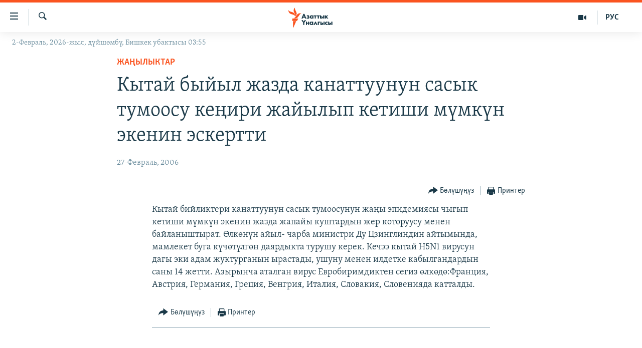

--- FILE ---
content_type: text/html; charset=utf-8
request_url: https://www.azattyk.org/a/1249066.html
body_size: 14200
content:

<!DOCTYPE html>
<html lang="ky" dir="ltr" class="no-js">
<head>
        <link rel="stylesheet" href="/Content/responsive/RFE/ky-KG/RFE-ky-KG.css?&amp;av=0.0.0.0&amp;cb=374">
<script src="https://tags.azattyk.org/rferl-pangea/prod/utag.sync.js"></script><script type='text/javascript' src='https://www.youtube.com/iframe_api' async></script>            <link rel="manifest" href="/manifest.json">
    <script type="text/javascript">
        //a general 'js' detection, must be on top level in <head>, due to CSS performance
        document.documentElement.className = "js";
        var cacheBuster = "374";
        var appBaseUrl = "/";
        var imgEnhancerBreakpoints = [0, 144, 256, 408, 650, 1023, 1597];
        var isLoggingEnabled = false;
        var isPreviewPage = false;
        var isLivePreviewPage = false;

        if (!isPreviewPage) {
            window.RFE = window.RFE || {};
            window.RFE.cacheEnabledByParam = window.location.href.indexOf('nocache=1') === -1;

            const url = new URL(window.location.href);
            const params = new URLSearchParams(url.search);

            // Remove the 'nocache' parameter
            params.delete('nocache');

            // Update the URL without the 'nocache' parameter
            url.search = params.toString();
            window.history.replaceState(null, '', url.toString());
        } else {
            window.addEventListener('load', function() {
                const links = window.document.links;
                for (let i = 0; i < links.length; i++) {
                    links[i].href = '#';
                    links[i].target = '_self';
                }
             })
        }

        // Iframe & Embed detection
        var embedProperties = {};

        try {
            // Reliable way to check if we are in an iframe.
            var isIframe = window.self !== window.top;
            embedProperties.is_iframe = isIframe;

            if (!isIframe) {
                embedProperties.embed_context = "main";
            } else {
                // We are in an iframe. Let's try to access the parent.
                // This access will only fail with strict cross-origin (without document.domain).
                var parentLocation = window.top.location;

                // The access succeeded. Now we explicitly compare the hostname.
                if (window.location.hostname === parentLocation.hostname) {
                    embedProperties.embed_context = "embed_self";
                } else {
                    // Hostname is different (e.g. different subdomain with document.domain)
                    embedProperties.embed_context = "embed_cross";
                }

                // Since the access works, we can safely get the details.
                embedProperties.url_parent = parentLocation.href;
                embedProperties.title_parent = window.top.document.title;
            }
        } catch (err) {
            // We are in an iframe, and an error occurred, probably due to cross-origin restrictions.
            embedProperties.is_iframe = true;
            embedProperties.embed_context = "embed_cross";

            // We cannot access the properties of window.top.
            // `document.referrer` can sometimes provide the URL of the parent page.
            // It is not 100% reliable, but it is the best we can do in this situation.
            embedProperties.url_parent = document.referrer || null;
            embedProperties.title_parent = null; // We can't get to the title in a cross-origin scenario.
        }

var pwaEnabled = false;        var swCacheDisabled;
    </script>
    <meta charset="utf-8" />

            <title>&#x41A;&#x44B;&#x442;&#x430;&#x439; &#x431;&#x44B;&#x439;&#x44B;&#x43B; &#x436;&#x430;&#x437;&#x434;&#x430; &#x43A;&#x430;&#x43D;&#x430;&#x442;&#x442;&#x443;&#x443;&#x43D;&#x443;&#x43D; &#x441;&#x430;&#x441;&#x44B;&#x43A; &#x442;&#x443;&#x43C;&#x43E;&#x43E;&#x441;&#x443; &#x43A;&#x435;&#x4A3;&#x438;&#x440;&#x438; &#x436;&#x430;&#x439;&#x44B;&#x43B;&#x44B;&#x43F; &#x43A;&#x435;&#x442;&#x438;&#x448;&#x438; &#x43C;&#x4AF;&#x43C;&#x43A;&#x4AF;&#x43D; &#x44D;&#x43A;&#x435;&#x43D;&#x438;&#x43D; &#x44D;&#x441;&#x43A;&#x435;&#x440;&#x442;&#x442;&#x438;</title>
            <meta name="description" content="&#x41A;&#x44B;&#x442;&#x430;&#x439; &#x431;&#x438;&#x439;&#x43B;&#x438;&#x43A;&#x442;&#x435;&#x440;&#x438; &#x43A;&#x430;&#x43D;&#x430;&#x442;&#x442;&#x443;&#x443;&#x43D;&#x443;&#x43D; &#x441;&#x430;&#x441;&#x44B;&#x43A; &#x442;&#x443;&#x43C;&#x43E;&#x43E;&#x441;&#x443;&#x43D;&#x443;&#x43D; &#x436;&#x430;&#x4A3;&#x44B; &#x44D;&#x43F;&#x438;&#x434;&#x435;&#x43C;&#x438;&#x44F;&#x441;&#x44B; &#x447;&#x44B;&#x433;&#x44B;&#x43F; &#x43A;&#x435;&#x442;&#x438;&#x448;&#x438; &#x43C;&#x4AF;&#x43C;&#x43A;&#x4AF;&#x43D; &#x44D;&#x43A;&#x435;&#x43D;&#x438;&#x43D; &#x436;&#x430;&#x437;&#x434;&#x430; &#x436;&#x430;&#x43F;&#x430;&#x439;&#x44B; &#x43A;&#x443;&#x448;&#x442;&#x430;&#x440;&#x434;&#x44B;&#x43D; &#x436;&#x435;&#x440; &#x43A;&#x43E;&#x442;&#x43E;&#x440;&#x443;&#x443;&#x441;&#x443; &#x43C;&#x435;&#x43D;&#x435;&#x43D; &#x431;&#x430;&#x439;&#x43B;&#x430;&#x43D;&#x44B;&#x448;&#x442;&#x44B;&#x440;&#x430;&#x442;. &#x4E8;&#x43B;&#x43A;&#x4E9;&#x43D;&#x4AF;&#x43D; &#x430;&#x439;&#x44B;&#x43B;- &#x447;&#x430;&#x440;&#x431;&#x430; &#x43C;&#x438;&#x43D;&#x438;&#x441;&#x442;&#x440;&#x438; &#x414;&#x443; &#x426;&#x437;&#x438;&#x43D;&#x433;&#x43B;&#x438;&#x43D;&#x434;&#x438;&#x43D; &#x430;&#x439;&#x442;&#x44B;&#x43C;&#x44B;&#x43D;&#x434;&#x430;, &#x43C;&#x430;&#x43C;&#x43B;&#x435;&#x43A;&#x435;&#x442; &#x431;&#x443;&#x433;&#x430; &#x43A;&#x4AF;&#x447;&#x4E9;&#x442;&#x4AF;&#x43B;&#x433;&#x4E9;&#x43D; &#x434;&#x430;&#x44F;&#x440;&#x434;&#x44B;&#x43A;&#x442;&#x430; &#x442;&#x443;&#x440;&#x443;&#x448;&#x443; &#x43A;&#x435;&#x440;&#x435;&#x43A;. &#x41A;&#x435;&#x447;&#x44D;&#x44D; &#x43A;&#x44B;&#x442;&#x430;&#x439; H5N1 &#x432;&#x438;&#x440;&#x443;&#x441;&#x443;&#x43D; &#x434;&#x430;&#x433;&#x44B; &#x44D;&#x43A;&#x438; &#x430;&#x434;&#x430;&#x43C;..." />
                <meta name="keywords" content="Жаңылыктар" />
    <meta name="viewport" content="width=device-width, initial-scale=1.0" />


    <meta http-equiv="X-UA-Compatible" content="IE=edge" />

<meta name="robots" content="max-image-preview:large"><meta property="fb:pages" content="132515023525838" /> <meta name="yandex-verification" content="9f3418917dcb252c" />

        <link href="https://www.azattyk.org/a/1249066.html" rel="canonical" />

        <meta name="apple-mobile-web-app-title" content="&#x410;&#x437;&#x430;&#x442;&#x442;&#x44B;&#x43A;" />
        <meta name="apple-mobile-web-app-status-bar-style" content="black" />
            <meta name="apple-itunes-app" content="app-id=1521472502, app-argument=//1249066.ltr" />
            <meta property="fb:admins" content="&#x424;&#x435;&#x439;&#x441;&#x431;&#x443;&#x43A;&#x442;&#x430;&#x433;&#x44B; &#x441;&#x430;&#x43D;&#x430;&#x440;&#x438;&#x43F;&#x442;&#x438;&#x43A; &#x43A;&#x4E9;&#x440;&#x441;&#x4E9;&#x442;&#x43A;&#x4AF;&#x447;:" />
<meta content="&#x41A;&#x44B;&#x442;&#x430;&#x439; &#x431;&#x44B;&#x439;&#x44B;&#x43B; &#x436;&#x430;&#x437;&#x434;&#x430; &#x43A;&#x430;&#x43D;&#x430;&#x442;&#x442;&#x443;&#x443;&#x43D;&#x443;&#x43D; &#x441;&#x430;&#x441;&#x44B;&#x43A; &#x442;&#x443;&#x43C;&#x43E;&#x43E;&#x441;&#x443; &#x43A;&#x435;&#x4A3;&#x438;&#x440;&#x438; &#x436;&#x430;&#x439;&#x44B;&#x43B;&#x44B;&#x43F; &#x43A;&#x435;&#x442;&#x438;&#x448;&#x438; &#x43C;&#x4AF;&#x43C;&#x43A;&#x4AF;&#x43D; &#x44D;&#x43A;&#x435;&#x43D;&#x438;&#x43D; &#x44D;&#x441;&#x43A;&#x435;&#x440;&#x442;&#x442;&#x438;" property="og:title"></meta>
<meta content="&#x41A;&#x44B;&#x442;&#x430;&#x439; &#x431;&#x438;&#x439;&#x43B;&#x438;&#x43A;&#x442;&#x435;&#x440;&#x438; &#x43A;&#x430;&#x43D;&#x430;&#x442;&#x442;&#x443;&#x443;&#x43D;&#x443;&#x43D; &#x441;&#x430;&#x441;&#x44B;&#x43A; &#x442;&#x443;&#x43C;&#x43E;&#x43E;&#x441;&#x443;&#x43D;&#x443;&#x43D; &#x436;&#x430;&#x4A3;&#x44B; &#x44D;&#x43F;&#x438;&#x434;&#x435;&#x43C;&#x438;&#x44F;&#x441;&#x44B; &#x447;&#x44B;&#x433;&#x44B;&#x43F; &#x43A;&#x435;&#x442;&#x438;&#x448;&#x438; &#x43C;&#x4AF;&#x43C;&#x43A;&#x4AF;&#x43D; &#x44D;&#x43A;&#x435;&#x43D;&#x438;&#x43D; &#x436;&#x430;&#x437;&#x434;&#x430; &#x436;&#x430;&#x43F;&#x430;&#x439;&#x44B; &#x43A;&#x443;&#x448;&#x442;&#x430;&#x440;&#x434;&#x44B;&#x43D; &#x436;&#x435;&#x440; &#x43A;&#x43E;&#x442;&#x43E;&#x440;&#x443;&#x443;&#x441;&#x443; &#x43C;&#x435;&#x43D;&#x435;&#x43D; &#x431;&#x430;&#x439;&#x43B;&#x430;&#x43D;&#x44B;&#x448;&#x442;&#x44B;&#x440;&#x430;&#x442;. &#x4E8;&#x43B;&#x43A;&#x4E9;&#x43D;&#x4AF;&#x43D; &#x430;&#x439;&#x44B;&#x43B;- &#x447;&#x430;&#x440;&#x431;&#x430; &#x43C;&#x438;&#x43D;&#x438;&#x441;&#x442;&#x440;&#x438; &#x414;&#x443; &#x426;&#x437;&#x438;&#x43D;&#x433;&#x43B;&#x438;&#x43D;&#x434;&#x438;&#x43D; &#x430;&#x439;&#x442;&#x44B;&#x43C;&#x44B;&#x43D;&#x434;&#x430;, &#x43C;&#x430;&#x43C;&#x43B;&#x435;&#x43A;&#x435;&#x442; &#x431;&#x443;&#x433;&#x430; &#x43A;&#x4AF;&#x447;&#x4E9;&#x442;&#x4AF;&#x43B;&#x433;&#x4E9;&#x43D; &#x434;&#x430;&#x44F;&#x440;&#x434;&#x44B;&#x43A;&#x442;&#x430; &#x442;&#x443;&#x440;&#x443;&#x448;&#x443; &#x43A;&#x435;&#x440;&#x435;&#x43A;. &#x41A;&#x435;&#x447;&#x44D;&#x44D; &#x43A;&#x44B;&#x442;&#x430;&#x439; H5N1 &#x432;&#x438;&#x440;&#x443;&#x441;&#x443;&#x43D; &#x434;&#x430;&#x433;&#x44B; &#x44D;&#x43A;&#x438; &#x430;&#x434;&#x430;&#x43C;..." property="og:description"></meta>
<meta content="article" property="og:type"></meta>
<meta content="https://www.azattyk.org/a/1249066.html" property="og:url"></meta>
<meta content="&#x410;&#x437;&#x430;&#x442;&#x442;&#x44B;&#x43A; &#x3A5;&#x43D;&#x430;&#x43B;&#x433;&#x44B;&#x441;&#x44B;" property="og:site_name"></meta>
<meta content="https://www.facebook.com/Azattyk.unalgysy" property="article:publisher"></meta>
<meta content="https://www.azattyk.org/Content/responsive/RFE/ky-KG/img/top_logo_news.png" property="og:image"></meta>
<meta content="1200" property="og:image:width"></meta>
<meta content="675" property="og:image:height"></meta>
<meta content="site logo" property="og:image:alt"></meta>
<meta content="460215691922613" property="fb:app_id"></meta>
<meta content="summary_large_image" name="twitter:card"></meta>
<meta content="@Azattyk_Radiosu" name="twitter:site"></meta>
<meta content="https://www.azattyk.org/Content/responsive/RFE/ky-KG/img/top_logo_news.png" name="twitter:image"></meta>
<meta content="&#x41A;&#x44B;&#x442;&#x430;&#x439; &#x431;&#x44B;&#x439;&#x44B;&#x43B; &#x436;&#x430;&#x437;&#x434;&#x430; &#x43A;&#x430;&#x43D;&#x430;&#x442;&#x442;&#x443;&#x443;&#x43D;&#x443;&#x43D; &#x441;&#x430;&#x441;&#x44B;&#x43A; &#x442;&#x443;&#x43C;&#x43E;&#x43E;&#x441;&#x443; &#x43A;&#x435;&#x4A3;&#x438;&#x440;&#x438; &#x436;&#x430;&#x439;&#x44B;&#x43B;&#x44B;&#x43F; &#x43A;&#x435;&#x442;&#x438;&#x448;&#x438; &#x43C;&#x4AF;&#x43C;&#x43A;&#x4AF;&#x43D; &#x44D;&#x43A;&#x435;&#x43D;&#x438;&#x43D; &#x44D;&#x441;&#x43A;&#x435;&#x440;&#x442;&#x442;&#x438;" name="twitter:title"></meta>
<meta content="&#x41A;&#x44B;&#x442;&#x430;&#x439; &#x431;&#x438;&#x439;&#x43B;&#x438;&#x43A;&#x442;&#x435;&#x440;&#x438; &#x43A;&#x430;&#x43D;&#x430;&#x442;&#x442;&#x443;&#x443;&#x43D;&#x443;&#x43D; &#x441;&#x430;&#x441;&#x44B;&#x43A; &#x442;&#x443;&#x43C;&#x43E;&#x43E;&#x441;&#x443;&#x43D;&#x443;&#x43D; &#x436;&#x430;&#x4A3;&#x44B; &#x44D;&#x43F;&#x438;&#x434;&#x435;&#x43C;&#x438;&#x44F;&#x441;&#x44B; &#x447;&#x44B;&#x433;&#x44B;&#x43F; &#x43A;&#x435;&#x442;&#x438;&#x448;&#x438; &#x43C;&#x4AF;&#x43C;&#x43A;&#x4AF;&#x43D; &#x44D;&#x43A;&#x435;&#x43D;&#x438;&#x43D; &#x436;&#x430;&#x437;&#x434;&#x430; &#x436;&#x430;&#x43F;&#x430;&#x439;&#x44B; &#x43A;&#x443;&#x448;&#x442;&#x430;&#x440;&#x434;&#x44B;&#x43D; &#x436;&#x435;&#x440; &#x43A;&#x43E;&#x442;&#x43E;&#x440;&#x443;&#x443;&#x441;&#x443; &#x43C;&#x435;&#x43D;&#x435;&#x43D; &#x431;&#x430;&#x439;&#x43B;&#x430;&#x43D;&#x44B;&#x448;&#x442;&#x44B;&#x440;&#x430;&#x442;. &#x4E8;&#x43B;&#x43A;&#x4E9;&#x43D;&#x4AF;&#x43D; &#x430;&#x439;&#x44B;&#x43B;- &#x447;&#x430;&#x440;&#x431;&#x430; &#x43C;&#x438;&#x43D;&#x438;&#x441;&#x442;&#x440;&#x438; &#x414;&#x443; &#x426;&#x437;&#x438;&#x43D;&#x433;&#x43B;&#x438;&#x43D;&#x434;&#x438;&#x43D; &#x430;&#x439;&#x442;&#x44B;&#x43C;&#x44B;&#x43D;&#x434;&#x430;, &#x43C;&#x430;&#x43C;&#x43B;&#x435;&#x43A;&#x435;&#x442; &#x431;&#x443;&#x433;&#x430; &#x43A;&#x4AF;&#x447;&#x4E9;&#x442;&#x4AF;&#x43B;&#x433;&#x4E9;&#x43D; &#x434;&#x430;&#x44F;&#x440;&#x434;&#x44B;&#x43A;&#x442;&#x430; &#x442;&#x443;&#x440;&#x443;&#x448;&#x443; &#x43A;&#x435;&#x440;&#x435;&#x43A;. &#x41A;&#x435;&#x447;&#x44D;&#x44D; &#x43A;&#x44B;&#x442;&#x430;&#x439; H5N1 &#x432;&#x438;&#x440;&#x443;&#x441;&#x443;&#x43D; &#x434;&#x430;&#x433;&#x44B; &#x44D;&#x43A;&#x438; &#x430;&#x434;&#x430;&#x43C;..." name="twitter:description"></meta>
                    <link rel="amphtml" href="https://www.azattyk.org/amp/1249066.html" />
<script type="application/ld+json">{"articleSection":"Жаңылыктар","isAccessibleForFree":true,"headline":"Кытай быйыл жазда канаттуунун сасык тумоосу кеңири жайылып кетиши мүмкүн экенин эскертти","inLanguage":"ky-KG","keywords":"Жаңылыктар","author":{"@type":"Person","name":"ЭЕ/АҮ"},"datePublished":"2006-02-26 19:10:00Z","dateModified":"2008-09-23 12:13:06Z","publisher":{"logo":{"width":512,"height":220,"@type":"ImageObject","url":"https://www.azattyk.org/Content/responsive/RFE/ky-KG/img/logo.png"},"@type":"NewsMediaOrganization","url":"https://www.azattyk.org","sameAs":["https://www.facebook.com/azattyk.org","https://twitter.com/Azattyk_Radiosu","https://www.youtube.com/user/AzattykUnalgysy","https://telegram.me/Azattyk_radiosu","https://soundcloud.com/azattyk-audio","https://www.instagram.com/azattyk.kg/","https://www.whatsapp.com/channel/0029VaEfXksHbFV2MNnL1I3E","https://www.whatsapp.com/channel/0029VaEfXksHbFV2MNnL1I3E"],"name":"Азаттык Үналгысы | Кыргызстан: видео, фото, кабарлар","alternateName":""},"@context":"https://schema.org","@type":"NewsArticle","mainEntityOfPage":"https://www.azattyk.org/a/1249066.html","url":"https://www.azattyk.org/a/1249066.html","description":"Кытай бийликтери канаттуунун сасык тумоосунун жаңы эпидемиясы чыгып кетиши мүмкүн экенин жазда жапайы куштардын жер которуусу менен байланыштырат. Өлкөнүн айыл- чарба министри Ду Цзинглиндин айтымында, мамлекет буга күчөтүлгөн даярдыкта турушу керек. Кечээ кытай H5N1 вирусун дагы эки адам...","image":{"width":1080,"height":608,"@type":"ImageObject","url":"https://gdb.rferl.org/00000000-0000-0000-0000-000000000000_w1080_h608.gif"},"name":"Кытай быйыл жазда канаттуунун сасык тумоосу кеңири жайылып кетиши мүмкүн экенин эскертти"}</script>
    <script src="/Scripts/responsive/infographics.bundle.min.js?&amp;av=0.0.0.0&amp;cb=374"></script>
        <script src="/Scripts/responsive/dollardom.min.js?&amp;av=0.0.0.0&amp;cb=374"></script>
        <script src="/Scripts/responsive/modules/commons.js?&amp;av=0.0.0.0&amp;cb=374"></script>
        <script src="/Scripts/responsive/modules/app_code.js?&amp;av=0.0.0.0&amp;cb=374"></script>

        <link rel="icon" type="image/svg+xml" href="/Content/responsive/RFE/img/webApp/favicon.svg" />
        <link rel="alternate icon" href="/Content/responsive/RFE/img/webApp/favicon.ico" />
            <link rel="mask-icon" color="#ea6903" href="/Content/responsive/RFE/img/webApp/favicon_safari.svg" />
        <link rel="apple-touch-icon" sizes="152x152" href="/Content/responsive/RFE/img/webApp/ico-152x152.png" />
        <link rel="apple-touch-icon" sizes="144x144" href="/Content/responsive/RFE/img/webApp/ico-144x144.png" />
        <link rel="apple-touch-icon" sizes="114x114" href="/Content/responsive/RFE/img/webApp/ico-114x114.png" />
        <link rel="apple-touch-icon" sizes="72x72" href="/Content/responsive/RFE/img/webApp/ico-72x72.png" />
        <link rel="apple-touch-icon-precomposed" href="/Content/responsive/RFE/img/webApp/ico-57x57.png" />
        <link rel="icon" sizes="192x192" href="/Content/responsive/RFE/img/webApp/ico-192x192.png" />
        <link rel="icon" sizes="128x128" href="/Content/responsive/RFE/img/webApp/ico-128x128.png" />
        <meta name="msapplication-TileColor" content="#ffffff" />
        <meta name="msapplication-TileImage" content="/Content/responsive/RFE/img/webApp/ico-144x144.png" />
                <link rel="preload" href="/Content/responsive/fonts/Skolar-Lt_Cyrl_v2.4.woff" type="font/woff" as="font" crossorigin="anonymous" />
    <link rel="alternate" type="application/rss+xml" title="RFE/RL - Top Stories [RSS]" href="/api/" />
    <link rel="sitemap" type="application/rss+xml" href="/sitemap.xml" />
    
    



        <script type="text/javascript" >
            var analyticsData = Object.assign(embedProperties, {url:"https://www.azattyk.org/a/1249066.html",property_id:"419",article_uid:"1249066",page_title:"Кытай быйыл жазда канаттуунун сасык тумоосу кеңири жайылып кетиши мүмкүн экенин эскертти",page_type:"article",content_type:"article",subcontent_type:"article",last_modified:"2008-09-23 12:13:06Z",pub_datetime:"2006-02-26 19:10:00Z",section:"жаңылыктар",english_section:"ky-news",byline:"",categories:"ky-news",domain:"www.azattyk.org",language:"Kyrgyz",language_service:"RFERL Kyrgyz",platform:"web",copied:"no",copied_article:"",copied_title:"",runs_js:"Yes",cms_release:"8.45.0.0.374",enviro_type:"prod",slug:"",entity:"RFE",short_language_service:"KYR",platform_short:"W",page_name:"Кытай быйыл жазда канаттуунун сасык тумоосу кеңири жайылып кетиши мүмкүн экенин эскертти"});
            // Push Analytics data as GTM message (without "event" attribute and before GTM initialization)
            window.dataLayer = window.dataLayer || [];
            window.dataLayer.push(analyticsData);
        </script>
        <script type="text/javascript" data-cookiecategory="analytics">
            var gtmEventObject = {event: 'page_meta_ready'};window.dataLayer = window.dataLayer || [];window.dataLayer.push(gtmEventObject);
            var renderGtm = "true";
            if (renderGtm === "true") {
                (function(w,d,s,l,i){w[l]=w[l]||[];w[l].push({'gtm.start':new Date().getTime(),event:'gtm.js'});var f=d.getElementsByTagName(s)[0],j=d.createElement(s),dl=l!='dataLayer'?'&l='+l:'';j.async=true;j.src='//www.googletagmanager.com/gtm.js?id='+i+dl;f.parentNode.insertBefore(j,f);})(window,document,'script','dataLayer','GTM-WXZBPZ');
            }
        </script>
</head>
<body class=" nav-no-loaded cc_theme pg-article pg-article--single-column print-lay-article use-sticky-share nojs-images date-time-enabled">
<noscript><iframe src="https://www.googletagmanager.com/ns.html?id=GTM-WXZBPZ" height="0" width="0" style="display:none;visibility:hidden"></iframe></noscript>        <!--Analytics tag js version start-->
            <script type="text/javascript" data-cookiecategory="analytics">
                var utag_data = Object.assign({}, analyticsData, {pub_year:"2006",pub_month:"02",pub_day:"26",pub_hour:"19",pub_weekday:"Sunday"});
if(typeof(TealiumTagFrom)==='function' && typeof(TealiumTagSearchKeyword)==='function') {
var utag_from=TealiumTagFrom();var utag_searchKeyword=TealiumTagSearchKeyword();
if(utag_searchKeyword!=null && utag_searchKeyword!=='' && utag_data["search_keyword"]==null) utag_data["search_keyword"]=utag_searchKeyword;if(utag_from!=null && utag_from!=='') utag_data["from"]=TealiumTagFrom();}
                if(window.top!== window.self&&utag_data.page_type==="snippet"){utag_data.page_type = 'iframe';}
                try{if(window.top!==window.self&&window.self.location.hostname===window.top.location.hostname){utag_data.platform = 'self-embed';utag_data.platform_short = 'se';}}catch(e){if(window.top!==window.self&&window.self.location.search.includes("platformType=self-embed")){utag_data.platform = 'cross-promo';utag_data.platform_short = 'cp';}}
                (function(a,b,c,d){    a="https://tags.azattyk.org/rferl-pangea/prod/utag.js";    b=document;c="script";d=b.createElement(c);d.src=a;d.type="text/java"+c;d.async=true;    a=b.getElementsByTagName(c)[0];a.parentNode.insertBefore(d,a);    })();
            </script>
        <!--Analytics tag js version end-->
<!-- Analytics tag management NoScript -->
<noscript>
<img style="position: absolute; border: none;" src="https://ssc.azattyk.org/b/ss/bbgprod,bbgentityrferl/1/G.4--NS/338340801?pageName=rfe%3akyr%3aw%3aarticle%3a%d0%9a%d1%8b%d1%82%d0%b0%d0%b9%20%d0%b1%d1%8b%d0%b9%d1%8b%d0%bb%20%d0%b6%d0%b0%d0%b7%d0%b4%d0%b0%20%d0%ba%d0%b0%d0%bd%d0%b0%d1%82%d1%82%d1%83%d1%83%d0%bd%d1%83%d0%bd%20%d1%81%d0%b0%d1%81%d1%8b%d0%ba%20%d1%82%d1%83%d0%bc%d0%be%d0%be%d1%81%d1%83%20%d0%ba%d0%b5%d2%a3%d0%b8%d1%80%d0%b8%20%d0%b6%d0%b0%d0%b9%d1%8b%d0%bb%d1%8b%d0%bf%20%d0%ba%d0%b5%d1%82%d0%b8%d1%88%d0%b8%20%d0%bc%d2%af%d0%bc%d0%ba%d2%af%d0%bd%20%d1%8d%d0%ba%d0%b5%d0%bd%d0%b8%d0%bd%20%d1%8d%d1%81%d0%ba%d0%b5%d1%80%d1%82%d1%82%d0%b8&amp;c6=%d0%9a%d1%8b%d1%82%d0%b0%d0%b9%20%d0%b1%d1%8b%d0%b9%d1%8b%d0%bb%20%d0%b6%d0%b0%d0%b7%d0%b4%d0%b0%20%d0%ba%d0%b0%d0%bd%d0%b0%d1%82%d1%82%d1%83%d1%83%d0%bd%d1%83%d0%bd%20%d1%81%d0%b0%d1%81%d1%8b%d0%ba%20%d1%82%d1%83%d0%bc%d0%be%d0%be%d1%81%d1%83%20%d0%ba%d0%b5%d2%a3%d0%b8%d1%80%d0%b8%20%d0%b6%d0%b0%d0%b9%d1%8b%d0%bb%d1%8b%d0%bf%20%d0%ba%d0%b5%d1%82%d0%b8%d1%88%d0%b8%20%d0%bc%d2%af%d0%bc%d0%ba%d2%af%d0%bd%20%d1%8d%d0%ba%d0%b5%d0%bd%d0%b8%d0%bd%20%d1%8d%d1%81%d0%ba%d0%b5%d1%80%d1%82%d1%82%d0%b8&amp;v36=8.45.0.0.374&amp;v6=D=c6&amp;g=https%3a%2f%2fwww.azattyk.org%2fa%2f1249066.html&amp;c1=D=g&amp;v1=D=g&amp;events=event1,event52&amp;c16=rferl%20kyrgyz&amp;v16=D=c16&amp;c5=ky-news&amp;v5=D=c5&amp;ch=%d0%96%d0%b0%d2%a3%d1%8b%d0%bb%d1%8b%d0%ba%d1%82%d0%b0%d1%80&amp;c15=kyrgyz&amp;v15=D=c15&amp;c4=article&amp;v4=D=c4&amp;c14=1249066&amp;v14=D=c14&amp;v20=no&amp;c17=web&amp;v17=D=c17&amp;mcorgid=518abc7455e462b97f000101%40adobeorg&amp;server=www.azattyk.org&amp;pageType=D=c4&amp;ns=bbg&amp;v29=D=server&amp;v25=rfe&amp;v30=419&amp;v105=D=User-Agent " alt="analytics" width="1" height="1" /></noscript>
<!-- End of Analytics tag management NoScript -->


        <!--*** Accessibility links - For ScreenReaders only ***-->
        <section>
            <div class="sr-only">
                <h2>&#x41B;&#x438;&#x43D;&#x43A;&#x442;&#x435;&#x440; </h2>
                <ul>
                    <li><a href="#content" data-disable-smooth-scroll="1">&#x41C;&#x430;&#x437;&#x43C;&#x443;&#x43D;&#x433;&#x430; &#x4E9;&#x442;&#x4AF;&#x4A3;&#x4AF;&#x437;</a></li>
                    <li><a href="#navigation" data-disable-smooth-scroll="1">&#x41D;&#x430;&#x432;&#x438;&#x433;&#x430;&#x446;&#x438;&#x44F;&#x433;&#x430; &#x4E9;&#x442;&#x4AF;&#x4A3;&#x4AF;&#x437;</a></li>
                    <li><a href="#txtHeaderSearch" data-disable-smooth-scroll="1">&#x418;&#x437;&#x434;&#x4E9;&#x4E9;&#x433;&#x4E9; &#x441;&#x430;&#x43B;&#x44B;&#x4A3;&#x44B;&#x437;</a></li>
                </ul>
            </div>
        </section>
    




<div dir="ltr">
    <div id="page">
            <aside>

<div class="c-lightbox overlay-modal">
    <div class="c-lightbox__intro">
        <h2 class="c-lightbox__intro-title"></h2>
        <button class="btn btn--rounded c-lightbox__btn c-lightbox__intro-next" title="&#x410;&#x43B;&#x434;&#x44B;&#x433;&#x430;">
            <span class="ico ico--rounded ico-chevron-forward"></span>
            <span class="sr-only">&#x410;&#x43B;&#x434;&#x44B;&#x433;&#x430;</span>
        </button>
    </div>
    <div class="c-lightbox__nav">
        <button class="btn btn--rounded c-lightbox__btn c-lightbox__btn--close" title="&#x416;&#x430;&#x431;&#x443;&#x443;">
            <span class="ico ico--rounded ico-close"></span>
            <span class="sr-only">&#x416;&#x430;&#x431;&#x443;&#x443;</span>
        </button>
        <button class="btn btn--rounded c-lightbox__btn c-lightbox__btn--prev" title="&#x410;&#x440;&#x442;&#x43A;&#x430;">
            <span class="ico ico--rounded ico-chevron-backward"></span>
            <span class="sr-only">&#x410;&#x440;&#x442;&#x43A;&#x430;</span>
        </button>
        <button class="btn btn--rounded c-lightbox__btn c-lightbox__btn--next" title="&#x410;&#x43B;&#x434;&#x44B;&#x433;&#x430;">
            <span class="ico ico--rounded ico-chevron-forward"></span>
            <span class="sr-only">&#x410;&#x43B;&#x434;&#x44B;&#x433;&#x430;</span>
        </button>
    </div>
    <div class="c-lightbox__content-wrap">
        <figure class="c-lightbox__content">
            <span class="c-spinner c-spinner--lightbox">
                <img src="/Content/responsive/img/player-spinner.png"
                     alt="please wait"
                     title="please wait" />
            </span>
            <div class="c-lightbox__img">
                <div class="thumb">
                    <img src="" alt="" />
                </div>
            </div>
            <figcaption>
                <div class="c-lightbox__info c-lightbox__info--foot">
                    <span class="c-lightbox__counter"></span>
                    <span class="caption c-lightbox__caption"></span>
                </div>
            </figcaption>
        </figure>
    </div>
    <div class="hidden">
        <div class="content-advisory__box content-advisory__box--lightbox">
            <span class="content-advisory__box-text">&#x421;&#x4AF;&#x440;&#x4E9;&#x442; &#x430;&#x439;&#x440;&#x44B;&#x43C; &#x43E;&#x43A;&#x443;&#x440;&#x43C;&#x430;&#x43D;&#x434;&#x430;&#x440; &#x4AF;&#x447;&#x4AF;&#x43D; &#x4AF;&#x440;&#x4E9;&#x439; &#x443;&#x447;&#x443;&#x440;&#x433;&#x430;&#x43D; &#x43C;&#x430;&#x430;&#x43D;&#x430;&#x439; &#x436;&#x430;&#x440;&#x430;&#x442;&#x44B;&#x448;&#x44B; &#x43C;&#x4AF;&#x43C;&#x43A;&#x4AF;&#x43D;</span>
            <button class="btn btn--transparent content-advisory__box-btn m-t-md" value="text" type="button">
                <span class="btn__text">
                    &#x431;&#x430;&#x441;&#x44B;&#x43F; &#x43A;&#x4E9;&#x440;&#x4AF;&#x4A3;&#x4AF;&#x437;
                </span>
            </button>
        </div>
    </div>
</div>

<div class="print-dialogue">
    <div class="container">
        <h3 class="print-dialogue__title section-head">&#x41F;&#x440;&#x438;&#x43D;&#x442;&#x435;&#x440;&#x434;&#x435;&#x43D; &#x447;&#x44B;&#x433;&#x430;&#x440;&#x443;&#x443;:</h3>
        <div class="print-dialogue__opts">
            <ul class="print-dialogue__opt-group">
                <li class="form__group form__group--checkbox">
                    <input class="form__check " id="checkboxImages" name="checkboxImages" type="checkbox" checked="checked" />
                    <label for="checkboxImages" class="form__label m-t-md">&#x421;&#x4AF;&#x440;&#x4E9;&#x442;&#x442;&#x4E9;&#x440;</label>
                </li>
                <li class="form__group form__group--checkbox">
                    <input class="form__check " id="checkboxMultimedia" name="checkboxMultimedia" type="checkbox" checked="checked" />
                    <label for="checkboxMultimedia" class="form__label m-t-md">Multimedia</label>
                </li>
            </ul>
            <ul class="print-dialogue__opt-group">
                <li class="form__group form__group--checkbox">
                    <input class="form__check " id="checkboxEmbedded" name="checkboxEmbedded" type="checkbox" checked="checked" />
                    <label for="checkboxEmbedded" class="form__label m-t-md">&#x422;&#x438;&#x440;&#x43A;&#x435;&#x43B;&#x433;&#x435;&#x43D; &#x43C;&#x430;&#x437;&#x43C;&#x443;&#x43D;</label>
                </li>
                <li class="hidden">
                    <input class="form__check " id="checkboxComments" name="checkboxComments" type="checkbox" />
                    <label for="checkboxComments" class="form__label m-t-md">&#x41A;&#x43E;&#x43C;&#x43C;&#x435;&#x43D;&#x442;&#x430;&#x440;&#x438;&#x439;&#x43B;&#x435;&#x440;</label>
                </li>
            </ul>
        </div>
        <div class="print-dialogue__buttons">
            <button class="btn  btn--secondary close-button" type="button" title="&#x411;&#x430;&#x448; &#x442;&#x430;&#x440;&#x442;&#x443;&#x443;">
                <span class="btn__text ">&#x411;&#x430;&#x448; &#x442;&#x430;&#x440;&#x442;&#x443;&#x443;</span>
            </button>
            <button class="btn  btn-cust-print m-l-sm" type="button" title="&#x41F;&#x440;&#x438;&#x43D;&#x442;&#x435;&#x440;">
                <span class="btn__text ">&#x41F;&#x440;&#x438;&#x43D;&#x442;&#x435;&#x440;</span>
            </button>
        </div>
    </div>
</div>                
<div class="ctc-message pos-fix">
    <div class="ctc-message__inner">&#x428;&#x438;&#x43B;&#x442;&#x435;&#x43C;&#x435; &#x43A;&#x4E9;&#x447;&#x4AF;&#x440;&#x4AF;&#x43B;&#x434;&#x4AF;</div>
</div>
            </aside>

<div class="hdr-20 hdr-20--big">
    <div class="hdr-20__inner">
        <div class="hdr-20__max pos-rel">
            <div class="hdr-20__side hdr-20__side--primary d-flex">
                <label data-for="main-menu-ctrl" data-switcher-trigger="true" data-switch-target="main-menu-ctrl" class="burger hdr-trigger pos-rel trans-trigger" data-trans-evt="click" data-trans-id="menu">
                    <span class="ico ico-close hdr-trigger__ico hdr-trigger__ico--close burger__ico burger__ico--close"></span>
                    <span class="ico ico-menu hdr-trigger__ico hdr-trigger__ico--open burger__ico burger__ico--open"></span>
                </label>
                <div class="menu-pnl pos-fix trans-target" data-switch-target="main-menu-ctrl" data-trans-id="menu">
                    <div class="menu-pnl__inner">
                        <nav class="main-nav menu-pnl__item menu-pnl__item--first">
                            <ul class="main-nav__list accordeon" data-analytics-tales="false" data-promo-name="link" data-location-name="nav,secnav">
                                

        <li class="main-nav__item">
            <a class="main-nav__item-name main-nav__item-name--link" href="/news" title="&#x416;&#x430;&#x4A3;&#x44B;&#x43B;&#x44B;&#x43A;&#x442;&#x430;&#x440;" data-item-name="ky-news" >&#x416;&#x430;&#x4A3;&#x44B;&#x43B;&#x44B;&#x43A;&#x442;&#x430;&#x440;</a>
        </li>

        <li class="main-nav__item accordeon__item" data-switch-target="menu-item-960">
            <label class="main-nav__item-name main-nav__item-name--label accordeon__control-label" data-switcher-trigger="true" data-for="menu-item-960">
                &#x41A;&#x44B;&#x440;&#x433;&#x44B;&#x437;&#x441;&#x442;&#x430;&#x43D;
                <span class="ico ico-chevron-down main-nav__chev"></span>
            </label>
            <div class="main-nav__sub-list">
                
    <a class="main-nav__item-name main-nav__item-name--link main-nav__item-name--sub" href="/Kyrgyzstan" title="&#x41A;&#x44B;&#x440;&#x433;&#x44B;&#x437;&#x441;&#x442;&#x430;&#x43D;" data-item-name="kyrgyzstan" >&#x41A;&#x44B;&#x440;&#x433;&#x44B;&#x437;&#x441;&#x442;&#x430;&#x43D;</a>

    <a class="main-nav__item-name main-nav__item-name--link main-nav__item-name--sub" href="/politics" title="&#x421;&#x430;&#x44F;&#x441;&#x430;&#x442;" data-item-name="saiasat" >&#x421;&#x430;&#x44F;&#x441;&#x430;&#x442;</a>

    <a class="main-nav__item-name main-nav__item-name--link main-nav__item-name--sub" href="/economics" title="&#x42D;&#x43A;&#x43E;&#x43D;&#x43E;&#x43C;&#x438;&#x43A;&#x430;" data-item-name="ky-economy" >&#x42D;&#x43A;&#x43E;&#x43D;&#x43E;&#x43C;&#x438;&#x43A;&#x430;</a>

    <a class="main-nav__item-name main-nav__item-name--link main-nav__item-name--sub" href="/culture" title="&#x43C;&#x430;&#x434;&#x430;&#x43D;&#x438;&#x44F;&#x442;" data-item-name="ky-culture" >&#x43C;&#x430;&#x434;&#x430;&#x43D;&#x438;&#x44F;&#x442;</a>

            </div>
        </li>

        <li class="main-nav__item accordeon__item" data-switch-target="menu-item-1030">
            <label class="main-nav__item-name main-nav__item-name--label accordeon__control-label" data-switcher-trigger="true" data-for="menu-item-1030">
                &#x414;&#x4AF;&#x439;&#x43D;&#x4E9;
                <span class="ico ico-chevron-down main-nav__chev"></span>
            </label>
            <div class="main-nav__sub-list">
                
    <a class="main-nav__item-name main-nav__item-name--link main-nav__item-name--sub" href="/world" title="&#x414;&#x4AF;&#x439;&#x43D;&#x4E9;" data-item-name="ky-world" >&#x414;&#x4AF;&#x439;&#x43D;&#x4E9;</a>

    <a class="main-nav__item-name main-nav__item-name--link main-nav__item-name--sub" href="/central-asia" title="&#x411;&#x43E;&#x440;&#x431;&#x43E;&#x440; &#x410;&#x437;&#x438;&#x44F;" data-item-name="ky-central_asia" >&#x411;&#x43E;&#x440;&#x431;&#x43E;&#x440; &#x410;&#x437;&#x438;&#x44F;</a>

            </div>
        </li>

        <li class="main-nav__item">
            <a class="main-nav__item-name main-nav__item-name--link" href="/p/8776.html" title="&#x423;&#x43A;&#x440;&#x430;&#x438;&#x43D;&#x430;" data-item-name="war-in-ukraine" >&#x423;&#x43A;&#x440;&#x430;&#x438;&#x43D;&#x430;</a>
        </li>

        <li class="main-nav__item">
            <a class="main-nav__item-name main-nav__item-name--link" href="/investigation" title="&#x410;&#x442;&#x430;&#x439;&#x44B;&#x43D; &#x438;&#x43B;&#x438;&#x43A;&#x442;&#x4E9;&#x4E9;" data-item-name="ky-special-investiagiton" >&#x410;&#x442;&#x430;&#x439;&#x44B;&#x43D; &#x438;&#x43B;&#x438;&#x43A;&#x442;&#x4E9;&#x4E9;</a>
        </li>

        <li class="main-nav__item accordeon__item" data-switch-target="menu-item-2922">
            <label class="main-nav__item-name main-nav__item-name--label accordeon__control-label" data-switcher-trigger="true" data-for="menu-item-2922">
                &#x422;&#x412; &#x43F;&#x440;&#x43E;&#x433;&#x440;&#x430;&#x43C;&#x43C;&#x430;&#x43B;&#x430;&#x440;
                <span class="ico ico-chevron-down main-nav__chev"></span>
            </label>
            <div class="main-nav__sub-list">
                
    <a class="main-nav__item-name main-nav__item-name--link main-nav__item-name--sub" href="/z/17386" title="&#x411;&#x4AF;&#x433;&#x4AF;&#x43D; &#x410;&#x437;&#x430;&#x442;&#x442;&#x44B;&#x43A;&#x442;&#x430;" data-item-name="world-news" >&#x411;&#x4AF;&#x433;&#x4AF;&#x43D; &#x410;&#x437;&#x430;&#x442;&#x442;&#x44B;&#x43A;&#x442;&#x430;</a>

    <a class="main-nav__item-name main-nav__item-name--link main-nav__item-name--sub" href="/ExpertterTV" title="&#x42D;&#x43A;&#x441;&#x43F;&#x435;&#x440;&#x442;&#x442;&#x435;&#x440; &#x442;&#x430;&#x43B;&#x434;&#x430;&#x439;&#x442;" data-item-name="experts_analyze" >&#x42D;&#x43A;&#x441;&#x43F;&#x435;&#x440;&#x442;&#x442;&#x435;&#x440; &#x442;&#x430;&#x43B;&#x434;&#x430;&#x439;&#x442;</a>

    <a class="main-nav__item-name main-nav__item-name--link main-nav__item-name--sub" href="/DuinoTV" title="&#x411;&#x438;&#x437; &#x436;&#x430;&#x43D;&#x430; &#x434;&#x4AF;&#x439;&#x43D;&#x4E9;" data-item-name="world-and-us-tv" >&#x411;&#x438;&#x437; &#x436;&#x430;&#x43D;&#x430; &#x434;&#x4AF;&#x439;&#x43D;&#x4E9;</a>

    <a class="main-nav__item-name main-nav__item-name--link main-nav__item-name--sub" href="/DanisteTV" title="&#x414;&#x430;&#x43D;&#x438;&#x441;&#x442;&#x435;" data-item-name="daniste" >&#x414;&#x430;&#x43D;&#x438;&#x441;&#x442;&#x435;</a>

    <a class="main-nav__item-name main-nav__item-name--link main-nav__item-name--sub" href="/EjeSingdiTV" title="&#x42D;&#x436;&#x435;-&#x441;&#x438;&#x4A3;&#x434;&#x438;&#x43B;&#x435;&#x440;" data-item-name="sisterhood" >&#x42D;&#x436;&#x435;-&#x441;&#x438;&#x4A3;&#x434;&#x438;&#x43B;&#x435;&#x440;</a>

    <a class="main-nav__item-name main-nav__item-name--link main-nav__item-name--sub" href="/PlusTV" title="&#x410;&#x437;&#x430;&#x442;&#x442;&#x44B;&#x43A;&#x2B;" data-item-name="Azattyk_plus_TV" >&#x410;&#x437;&#x430;&#x442;&#x442;&#x44B;&#x43A;&#x2B;</a>

    <a class="main-nav__item-name main-nav__item-name--link main-nav__item-name--sub" href="/YngaisyzTV" title="&#x42B;&#x4A3;&#x433;&#x430;&#x439;&#x441;&#x44B;&#x437; &#x441;&#x443;&#x440;&#x43E;&#x43E;&#x43B;&#x43E;&#x440;" data-item-name="Inconvenient__Questions_tv" >&#x42B;&#x4A3;&#x433;&#x430;&#x439;&#x441;&#x44B;&#x437; &#x441;&#x443;&#x440;&#x43E;&#x43E;&#x43B;&#x43E;&#x440;</a>

            </div>
        </li>

        <li class="main-nav__item">
            <a class="main-nav__item-name main-nav__item-name--link" href="/p/7880.html" title="&#x41F;&#x43E;&#x434;&#x43A;&#x430;&#x441;&#x442;" data-item-name="azattyk-podcast" >&#x41F;&#x43E;&#x434;&#x43A;&#x430;&#x441;&#x442;</a>
        </li>

        <li class="main-nav__item">
            <a class="main-nav__item-name main-nav__item-name--link" href="/opinions" title="&#x4E8;&#x437;&#x433;&#x4E9;&#x447;&#x4E9; &#x43F;&#x438;&#x43A;&#x438;&#x440;" data-item-name="blog--minsanat" >&#x4E8;&#x437;&#x433;&#x4E9;&#x447;&#x4E9; &#x43F;&#x438;&#x43A;&#x438;&#x440;</a>
        </li>



                            </ul>
                        </nav>
                        

<div class="menu-pnl__item">
        <a href="https://rus.azattyk.org" class="menu-pnl__item-link" alt="&#x420;&#x443;&#x441;&#x441;&#x43A;&#x438;&#x439;">&#x420;&#x443;&#x441;&#x441;&#x43A;&#x438;&#x439;</a>
</div>


                        
                            <div class="menu-pnl__item menu-pnl__item--social">
                                    <h5 class="menu-pnl__sub-head">&#x41E;&#x43D;&#x43B;&#x430;&#x439;&#x43D; &#x448;&#x435;&#x440;&#x438;&#x43D;&#x435;</h5>

        <a href="https://www.facebook.com/azattyk.org" title="&#x424;&#x435;&#x439;&#x441;&#x431;&#x443;&#x43A;&#x442;&#x430;&#x43D; &#x43A;&#x430;&#x440;&#x430;&#x4A3;&#x44B;&#x437;" data-analytics-text="follow_on_facebook" class="btn btn--rounded btn--social-inverted menu-pnl__btn js-social-btn btn-facebook"  target="_blank" rel="noopener">
            <span class="ico ico-facebook-alt ico--rounded"></span>
        </a>


        <a href="https://www.youtube.com/user/AzattykUnalgysy" title="&#x42E;&#x442;&#x443;&#x431;&#x434;&#x430;&#x43D; &#x43A;&#x4E9;&#x440;&#x4AF;&#x4A3;&#x4AF;&#x437;" data-analytics-text="follow_on_youtube" class="btn btn--rounded btn--social-inverted menu-pnl__btn js-social-btn btn-youtube"  target="_blank" rel="noopener">
            <span class="ico ico-youtube ico--rounded"></span>
        </a>


        <a href="https://twitter.com/Azattyk_Radiosu" title="&#x422;&#x432;&#x438;&#x442;&#x442;&#x435;&#x440;&#x434;&#x435;&#x43D; &#x43A;&#x430;&#x440;&#x430;&#x4A3;&#x44B;&#x437;" data-analytics-text="follow_on_twitter" class="btn btn--rounded btn--social-inverted menu-pnl__btn js-social-btn btn-twitter"  target="_blank" rel="noopener">
            <span class="ico ico-twitter ico--rounded"></span>
        </a>


        <a href="https://www.instagram.com/azattyk.kg/" title="&#x418;&#x43D;&#x441;&#x442;&#x430;&#x433;&#x440;&#x430;&#x43C;&#x434;&#x430;&#x43D; &#x43A;&#x4E9;&#x440;&#x4AF;&#x4A3;&#x4AF;&#x437;" data-analytics-text="follow_on_instagram" class="btn btn--rounded btn--social-inverted menu-pnl__btn js-social-btn btn-instagram"  target="_blank" rel="noopener">
            <span class="ico ico-instagram ico--rounded"></span>
        </a>


        <a href="https://telegram.me/Azattyk_radiosu" title="&#x422;&#x435;&#x43B;&#x435;&#x433;&#x440;&#x430;&#x43C;&#x434;&#x430;&#x43D; &#x43E;&#x43A;&#x443;&#x4A3;&#x443;&#x437;" data-analytics-text="follow_on_telegram" class="btn btn--rounded btn--social-inverted menu-pnl__btn js-social-btn btn-telegram"  target="_blank" rel="noopener">
            <span class="ico ico-telegram ico--rounded"></span>
        </a>


        <a href="https://news.google.com/publications/CAAqBwgKMMH4gQIwvrcX?hl=ru&amp; " title="Google News &#x430;&#x440;&#x43A;&#x44B;&#x43B;&#x443;&#x443; &#x43E;&#x43A;&#x443;&#x4A3;&#x443;&#x437;" data-analytics-text="follow_on_google_news" class="btn btn--rounded btn--social-inverted menu-pnl__btn js-social-btn btn-g-news"  target="_blank" rel="noopener">
            <span class="ico ico-google-news ico--rounded"></span>
        </a>


        <a href="https://www.whatsapp.com/channel/0029VaEfXksHbFV2MNnL1I3E" title="Follow on WhatsApp" data-analytics-text="follow_on_whatsapp" class="btn btn--rounded btn--social-inverted menu-pnl__btn js-social-btn btn-whatsapp visible-xs-inline-block visible-sm-inline-block"  target="_blank" rel="noopener">
            <span class="ico ico-whatsapp ico--rounded"></span>
        </a>


        <a href="https://www.whatsapp.com/channel/0029VaEfXksHbFV2MNnL1I3E" title="Follow on WhatsApp" data-analytics-text="follow_on_whatsapp_desktop" class="btn btn--rounded btn--social-inverted menu-pnl__btn js-social-btn btn-whatsapp visible-md-inline-block visible-lg-inline-block"  target="_blank" rel="noopener">
            <span class="ico ico-whatsapp ico--rounded"></span>
        </a>

                            </div>
                            <div class="menu-pnl__item">
                                <a href="/navigation/allsites" class="menu-pnl__item-link">
                                    <span class="ico ico-languages "></span>
                                    &#x42D;&#x415;/&#x410;&#x420;&#x43D;&#x443;&#x43D; &#x431;&#x430;&#x440;&#x434;&#x44B;&#x43A; &#x441;&#x430;&#x439;&#x442;&#x442;&#x430;&#x440;&#x44B; 
                                </a>
                            </div>
                    </div>
                </div>
                <label data-for="top-search-ctrl" data-switcher-trigger="true" data-switch-target="top-search-ctrl" class="top-srch-trigger hdr-trigger">
                    <span class="ico ico-close hdr-trigger__ico hdr-trigger__ico--close top-srch-trigger__ico top-srch-trigger__ico--close"></span>
                    <span class="ico ico-search hdr-trigger__ico hdr-trigger__ico--open top-srch-trigger__ico top-srch-trigger__ico--open"></span>
                </label>
                <div class="srch-top srch-top--in-header" data-switch-target="top-search-ctrl">
                    <div class="container">
                        
<form action="/s" class="srch-top__form srch-top__form--in-header" id="form-topSearchHeader" method="get" role="search">    <label for="txtHeaderSearch" class="sr-only">&#x418;&#x437;&#x434;&#x4E9;&#x4E9;</label>
    <input type="text" id="txtHeaderSearch" name="k" placeholder="&#x422;&#x435;&#x43A;&#x441;&#x442; &#x438;&#x437;&#x434;&#x4E9;&#x4E9;" accesskey="s" value="" class="srch-top__input analyticstag-event" onkeydown="if (event.keyCode === 13) { FireAnalyticsTagEventOnSearch('search', $dom.get('#txtHeaderSearch')[0].value) }" />
    <button title="&#x418;&#x437;&#x434;&#x4E9;&#x4E9;" type="submit" class="btn btn--top-srch analyticstag-event" onclick="FireAnalyticsTagEventOnSearch('search', $dom.get('#txtHeaderSearch')[0].value) ">
        <span class="ico ico-search"></span>
    </button>
</form>
                    </div>
                </div>
                <a href="/" class="main-logo-link">
                    <img src="/Content/responsive/RFE/ky-KG/img/logo-compact.svg?cb=374" class="main-logo main-logo--comp" alt="site logo">
                        <img src="/Content/responsive/RFE/ky-KG/img/logo.svg?cb=374" class="main-logo main-logo--big" alt="site logo">
                </a>
            </div>
            <div class="hdr-20__side hdr-20__side--secondary d-flex">
                

    <a href="https://rus.azattyk.org" title="&#x420;&#x423;&#x421;" class="hdr-20__secondary-item hdr-20__secondary-item--lang" data-item-name="satellite">
        
&#x420;&#x423;&#x421;
    </a>

    <a href="/programs/tv" title="&#x422;&#x412; &#x43F;&#x440;&#x43E;&#x433;&#x440;&#x430;&#x43C;&#x43C;&#x430;&#x43B;&#x430;&#x440;" class="hdr-20__secondary-item" data-item-name="video">
        
    <span class="ico ico-video hdr-20__secondary-icon"></span>

    </a>

    <a href="/s" title="&#x418;&#x437;&#x434;&#x4E9;&#x4E9;" class="hdr-20__secondary-item hdr-20__secondary-item--search" data-item-name="search">
        
    <span class="ico ico-search hdr-20__secondary-icon hdr-20__secondary-icon--search"></span>

    </a>



                
                <div class="srch-bottom">
                    
<form action="/s" class="srch-bottom__form d-flex" id="form-bottomSearch" method="get" role="search">    <label for="txtSearch" class="sr-only">&#x418;&#x437;&#x434;&#x4E9;&#x4E9;</label>
    <input type="search" id="txtSearch" name="k" placeholder="&#x422;&#x435;&#x43A;&#x441;&#x442; &#x438;&#x437;&#x434;&#x4E9;&#x4E9;" accesskey="s" value="" class="srch-bottom__input analyticstag-event" onkeydown="if (event.keyCode === 13) { FireAnalyticsTagEventOnSearch('search', $dom.get('#txtSearch')[0].value) }" />
    <button title="&#x418;&#x437;&#x434;&#x4E9;&#x4E9;" type="submit" class="btn btn--bottom-srch analyticstag-event" onclick="FireAnalyticsTagEventOnSearch('search', $dom.get('#txtSearch')[0].value) ">
        <span class="ico ico-search"></span>
    </button>
</form>
                </div>
            </div>
            <img src="/Content/responsive/RFE/ky-KG/img/logo-print.gif?cb=374" class="logo-print" loading="lazy" alt="site logo">
            <img src="/Content/responsive/RFE/ky-KG/img/logo-print_color.png?cb=374" class="logo-print logo-print--color" loading="lazy" alt="site logo">
        </div>
    </div>
</div>
    <script>
        if (document.body.className.indexOf('pg-home') > -1) {
            var nav2In = document.querySelector('.hdr-20__inner');
            var nav2Sec = document.querySelector('.hdr-20__side--secondary');
            var secStyle = window.getComputedStyle(nav2Sec);
            if (nav2In && window.pageYOffset < 150 && secStyle['position'] !== 'fixed') {
                nav2In.classList.add('hdr-20__inner--big')
            }
        }
    </script>



<div class="c-hlights c-hlights--breaking c-hlights--no-item" data-hlight-display="mobile,desktop">
    <div class="c-hlights__wrap container p-0">
        <div class="c-hlights__nav">
            <a role="button" href="#" title="&#x410;&#x440;&#x442;&#x43A;&#x430;">
                <span class="ico ico-chevron-backward m-0"></span>
                <span class="sr-only">&#x410;&#x440;&#x442;&#x43A;&#x430;</span>
            </a>
            <a role="button" href="#" title="&#x410;&#x43B;&#x434;&#x44B;&#x433;&#x430;">
                <span class="ico ico-chevron-forward m-0"></span>
                <span class="sr-only">&#x410;&#x43B;&#x434;&#x44B;&#x433;&#x430;</span>
            </a>
        </div>
        <span class="c-hlights__label">
            <span class="">&#x427;&#x423;&#x41A;&#x423;&#x41B; &#x41A;&#x410;&#x411;&#x410;&#x420;!</span>
            <span class="switcher-trigger">
                <label data-for="more-less-1" data-switcher-trigger="true" class="switcher-trigger__label switcher-trigger__label--more p-b-0" title="&#x422;&#x43E;&#x43B;&#x443;&#x43A; &#x43A;&#x4E9;&#x440;&#x441;&#x4E9;&#x442;">
                    <span class="ico ico-chevron-down"></span>
                </label>
                <label data-for="more-less-1" data-switcher-trigger="true" class="switcher-trigger__label switcher-trigger__label--less p-b-0" title="&#x41A;&#x44B;&#x441;&#x43A;&#x430;&#x440;&#x442;">
                    <span class="ico ico-chevron-up"></span>
                </label>
            </span>
        </span>
        <ul class="c-hlights__items switcher-target" data-switch-target="more-less-1">
            
        </ul>
    </div>
</div>


<div class="date-time-area ">
    <div class="container">
        <span class="date-time">
            2-&#x424;&#x435;&#x432;&#x440;&#x430;&#x43B;&#x44C;, 2026-&#x436;&#x44B;&#x43B;, &#x434;&#x4AF;&#x439;&#x448;&#x4E9;&#x43C;&#x431;&#x4AF;, &#x411;&#x438;&#x448;&#x43A;&#x435;&#x43A; &#x443;&#x431;&#x430;&#x43A;&#x442;&#x44B;&#x441;&#x44B; 03:55
        </span>
    </div>
</div>
        <div id="content">
            

    <main class="container">

    <div class="hdr-container">
        <div class="row">
            <div class="col-category col-xs-12 col-md-8 col-md-offset-2">


<div class="category js-category">
<a class="" href="/news">&#x416;&#x430;&#x4A3;&#x44B;&#x43B;&#x44B;&#x43A;&#x442;&#x430;&#x440;</a></div></div>
<div class="col-title col-xs-12 col-md-8 col-md-offset-2">

    <h1 class="title pg-title">
        &#x41A;&#x44B;&#x442;&#x430;&#x439; &#x431;&#x44B;&#x439;&#x44B;&#x43B; &#x436;&#x430;&#x437;&#x434;&#x430; &#x43A;&#x430;&#x43D;&#x430;&#x442;&#x442;&#x443;&#x443;&#x43D;&#x443;&#x43D; &#x441;&#x430;&#x441;&#x44B;&#x43A; &#x442;&#x443;&#x43C;&#x43E;&#x43E;&#x441;&#x443; &#x43A;&#x435;&#x4A3;&#x438;&#x440;&#x438; &#x436;&#x430;&#x439;&#x44B;&#x43B;&#x44B;&#x43F; &#x43A;&#x435;&#x442;&#x438;&#x448;&#x438; &#x43C;&#x4AF;&#x43C;&#x43A;&#x4AF;&#x43D; &#x44D;&#x43A;&#x435;&#x43D;&#x438;&#x43D; &#x44D;&#x441;&#x43A;&#x435;&#x440;&#x442;&#x442;&#x438;
    </h1>
</div>
<div class="col-publishing-details col-xs-12 col-md-8 col-md-offset-2">

<div class="publishing-details ">
        <div class="published">
            <span class="date" >
                    <time pubdate="pubdate" datetime="2006-02-27T01:10:00&#x2B;06:00">
                        27-&#x424;&#x435;&#x432;&#x440;&#x430;&#x43B;&#x44C;, 2006
                    </time>
            </span>
        </div>
</div>


</div>
<div class="col-xs-12 col-md-8 col-md-offset-2">

<div class="col-article-tools pos-rel article-share">
        <div class="col-article-tools__end">
            
    <div class="share--box">
                <div class="sticky-share-container" style="display:none">
                    <div class="container">
                        <a href="https://www.azattyk.org" id="logo-sticky-share">&nbsp;</a>
                        <div class="pg-title pg-title--sticky-share">
                            &#x41A;&#x44B;&#x442;&#x430;&#x439; &#x431;&#x44B;&#x439;&#x44B;&#x43B; &#x436;&#x430;&#x437;&#x434;&#x430; &#x43A;&#x430;&#x43D;&#x430;&#x442;&#x442;&#x443;&#x443;&#x43D;&#x443;&#x43D; &#x441;&#x430;&#x441;&#x44B;&#x43A; &#x442;&#x443;&#x43C;&#x43E;&#x43E;&#x441;&#x443; &#x43A;&#x435;&#x4A3;&#x438;&#x440;&#x438; &#x436;&#x430;&#x439;&#x44B;&#x43B;&#x44B;&#x43F; &#x43A;&#x435;&#x442;&#x438;&#x448;&#x438; &#x43C;&#x4AF;&#x43C;&#x43A;&#x4AF;&#x43D; &#x44D;&#x43A;&#x435;&#x43D;&#x438;&#x43D; &#x44D;&#x441;&#x43A;&#x435;&#x440;&#x442;&#x442;&#x438;
                        </div>
                        <div class="sticked-nav-actions">
                            <!--This part is for sticky navigation display-->
                            <p class="buttons link-content-sharing p-0 ">
                                <button class="btn btn--link btn-content-sharing p-t-0 " id="btnContentSharing" value="text" role="Button" type="" title="&#x411;&#x4E9;&#x43B;&#x4AF;&#x448;&#x4AF;&#x4AF; &#x4AF;&#x447;&#x4AF;&#x43D; &#x436;&#x4AF;&#x43A;&#x442;&#x4E9;&#x4E9;">
                                    <span class="ico ico-share ico--l"></span>
                                    <span class="btn__text ">
                                        &#x411;&#x4E9;&#x43B;&#x4AF;&#x448;&#x4AF;&#x4A3;&#x4AF;&#x437;
                                    </span>
                                </button>
                            </p>
                            <aside class="content-sharing js-content-sharing js-content-sharing--apply-sticky  content-sharing--sticky" role="complementary" 
                                   data-share-url="https://www.azattyk.org/a/1249066.html" data-share-title="&#x41A;&#x44B;&#x442;&#x430;&#x439; &#x431;&#x44B;&#x439;&#x44B;&#x43B; &#x436;&#x430;&#x437;&#x434;&#x430; &#x43A;&#x430;&#x43D;&#x430;&#x442;&#x442;&#x443;&#x443;&#x43D;&#x443;&#x43D; &#x441;&#x430;&#x441;&#x44B;&#x43A; &#x442;&#x443;&#x43C;&#x43E;&#x43E;&#x441;&#x443; &#x43A;&#x435;&#x4A3;&#x438;&#x440;&#x438; &#x436;&#x430;&#x439;&#x44B;&#x43B;&#x44B;&#x43F; &#x43A;&#x435;&#x442;&#x438;&#x448;&#x438; &#x43C;&#x4AF;&#x43C;&#x43A;&#x4AF;&#x43D; &#x44D;&#x43A;&#x435;&#x43D;&#x438;&#x43D; &#x44D;&#x441;&#x43A;&#x435;&#x440;&#x442;&#x442;&#x438;" data-share-text="">
                                <div class="content-sharing__popover">
                                    <h6 class="content-sharing__title">&#x411;&#x4E9;&#x43B;&#x4AF;&#x448;&#x4AF;&#x4A3;&#x4AF;&#x437;</h6>
                                    <button href="#close" id="btnCloseSharing" class="btn btn--text-like content-sharing__close-btn">
                                        <span class="ico ico-close ico--l"></span>
                                    </button>
            <ul class="content-sharing__list">
                    <li class="content-sharing__item">
                            <div class="ctc ">
                                <input type="text" class="ctc__input" readonly="readonly">
                                <a href="" js-href="https://www.azattyk.org/a/1249066.html" class="content-sharing__link ctc__button">
                                    <span class="ico ico-copy-link ico--rounded ico--s"></span>
                                        <span class="content-sharing__link-text">&#x428;&#x438;&#x43B;&#x442;&#x435;&#x43C;&#x435;&#x43D;&#x438; &#x43A;&#x4E9;&#x447;&#x4AF;&#x440;&#x4AF;&#x43F; &#x430;&#x43B;&#x443;&#x443;</span>
                                </a>
                            </div>
                    </li>
                    <li class="content-sharing__item">
        <a href="https://facebook.com/sharer.php?u=https%3a%2f%2fwww.azattyk.org%2fa%2f1249066.html"
           data-analytics-text="share_on_facebook"
           title="Facebook" target="_blank"
           class="content-sharing__link  js-social-btn">
            <span class="ico ico-facebook ico--rounded ico--s"></span>
                <span class="content-sharing__link-text">Facebook</span>
        </a>
                    </li>
                    <li class="content-sharing__item">
        <a href="https://twitter.com/share?url=https%3a%2f%2fwww.azattyk.org%2fa%2f1249066.html&amp;text=%d0%9a%d1%8b%d1%82%d0%b0%d0%b9&#x2B;%d0%b1%d1%8b%d0%b9%d1%8b%d0%bb&#x2B;%d0%b6%d0%b0%d0%b7%d0%b4%d0%b0&#x2B;%d0%ba%d0%b0%d0%bd%d0%b0%d1%82%d1%82%d1%83%d1%83%d0%bd%d1%83%d0%bd&#x2B;%d1%81%d0%b0%d1%81%d1%8b%d0%ba&#x2B;%d1%82%d1%83%d0%bc%d0%be%d0%be%d1%81%d1%83&#x2B;%d0%ba%d0%b5%d2%a3%d0%b8%d1%80%d0%b8&#x2B;%d0%b6%d0%b0%d0%b9%d1%8b%d0%bb%d1%8b%d0%bf&#x2B;%d0%ba%d0%b5%d1%82%d0%b8%d1%88%d0%b8&#x2B;%d0%bc%d2%af%d0%bc%d0%ba%d2%af%d0%bd&#x2B;%d1%8d%d0%ba%d0%b5%d0%bd%d0%b8%d0%bd&#x2B;%d1%8d%d1%81%d0%ba%d0%b5%d1%80%d1%82%d1%82%d0%b8"
           data-analytics-text="share_on_twitter"
           title="X (Twitter)" target="_blank"
           class="content-sharing__link  js-social-btn">
            <span class="ico ico-twitter ico--rounded ico--s"></span>
                <span class="content-sharing__link-text">X (Twitter)</span>
        </a>
                    </li>
                    <li class="content-sharing__item visible-xs-inline-block visible-sm-inline-block">
        <a href="whatsapp://send?text=https%3a%2f%2fwww.azattyk.org%2fa%2f1249066.html"
           data-analytics-text="share_on_whatsapp"
           title="WhatsApp" target="_blank"
           class="content-sharing__link  js-social-btn">
            <span class="ico ico-whatsapp ico--rounded ico--s"></span>
                <span class="content-sharing__link-text">WhatsApp</span>
        </a>
                    </li>
                    <li class="content-sharing__item visible-md-inline-block visible-lg-inline-block">
        <a href="https://web.whatsapp.com/send?text=https%3a%2f%2fwww.azattyk.org%2fa%2f1249066.html"
           data-analytics-text="share_on_whatsapp_desktop"
           title="WhatsApp" target="_blank"
           class="content-sharing__link  js-social-btn">
            <span class="ico ico-whatsapp ico--rounded ico--s"></span>
                <span class="content-sharing__link-text">WhatsApp</span>
        </a>
                    </li>
                    <li class="content-sharing__item">
        <a href="https://telegram.me/share/url?url=https%3a%2f%2fwww.azattyk.org%2fa%2f1249066.html"
           data-analytics-text="share_on_telegram"
           title="Telegram" target="_blank"
           class="content-sharing__link  js-social-btn">
            <span class="ico ico-telegram ico--rounded ico--s"></span>
                <span class="content-sharing__link-text">Telegram</span>
        </a>
                    </li>
                    <li class="content-sharing__item">
        <a href="mailto:?body=https%3a%2f%2fwww.azattyk.org%2fa%2f1249066.html&amp;subject=&#x41A;&#x44B;&#x442;&#x430;&#x439; &#x431;&#x44B;&#x439;&#x44B;&#x43B; &#x436;&#x430;&#x437;&#x434;&#x430; &#x43A;&#x430;&#x43D;&#x430;&#x442;&#x442;&#x443;&#x443;&#x43D;&#x443;&#x43D; &#x441;&#x430;&#x441;&#x44B;&#x43A; &#x442;&#x443;&#x43C;&#x43E;&#x43E;&#x441;&#x443; &#x43A;&#x435;&#x4A3;&#x438;&#x440;&#x438; &#x436;&#x430;&#x439;&#x44B;&#x43B;&#x44B;&#x43F; &#x43A;&#x435;&#x442;&#x438;&#x448;&#x438; &#x43C;&#x4AF;&#x43C;&#x43A;&#x4AF;&#x43D; &#x44D;&#x43A;&#x435;&#x43D;&#x438;&#x43D; &#x44D;&#x441;&#x43A;&#x435;&#x440;&#x442;&#x442;&#x438;"
           
           title="Email" 
           class="content-sharing__link ">
            <span class="ico ico-email ico--rounded ico--s"></span>
                <span class="content-sharing__link-text">Email</span>
        </a>
                    </li>

            </ul>
                                </div>
                            </aside>
                        </div>
                    </div>
                </div>
                <div class="links">
                        <p class="buttons link-content-sharing p-0 ">
                            <button class="btn btn--link btn-content-sharing p-t-0 " id="btnContentSharing" value="text" role="Button" type="" title="&#x411;&#x4E9;&#x43B;&#x4AF;&#x448;&#x4AF;&#x4AF; &#x4AF;&#x447;&#x4AF;&#x43D; &#x436;&#x4AF;&#x43A;&#x442;&#x4E9;&#x4E9;">
                                <span class="ico ico-share ico--l"></span>
                                <span class="btn__text ">
                                    &#x411;&#x4E9;&#x43B;&#x4AF;&#x448;&#x4AF;&#x4A3;&#x4AF;&#x437;
                                </span>
                            </button>
                        </p>
                        <aside class="content-sharing js-content-sharing " role="complementary" 
                               data-share-url="https://www.azattyk.org/a/1249066.html" data-share-title="&#x41A;&#x44B;&#x442;&#x430;&#x439; &#x431;&#x44B;&#x439;&#x44B;&#x43B; &#x436;&#x430;&#x437;&#x434;&#x430; &#x43A;&#x430;&#x43D;&#x430;&#x442;&#x442;&#x443;&#x443;&#x43D;&#x443;&#x43D; &#x441;&#x430;&#x441;&#x44B;&#x43A; &#x442;&#x443;&#x43C;&#x43E;&#x43E;&#x441;&#x443; &#x43A;&#x435;&#x4A3;&#x438;&#x440;&#x438; &#x436;&#x430;&#x439;&#x44B;&#x43B;&#x44B;&#x43F; &#x43A;&#x435;&#x442;&#x438;&#x448;&#x438; &#x43C;&#x4AF;&#x43C;&#x43A;&#x4AF;&#x43D; &#x44D;&#x43A;&#x435;&#x43D;&#x438;&#x43D; &#x44D;&#x441;&#x43A;&#x435;&#x440;&#x442;&#x442;&#x438;" data-share-text="">
                            <div class="content-sharing__popover">
                                <h6 class="content-sharing__title">&#x411;&#x4E9;&#x43B;&#x4AF;&#x448;&#x4AF;&#x4A3;&#x4AF;&#x437;</h6>
                                <button href="#close" id="btnCloseSharing" class="btn btn--text-like content-sharing__close-btn">
                                    <span class="ico ico-close ico--l"></span>
                                </button>
            <ul class="content-sharing__list">
                    <li class="content-sharing__item">
                            <div class="ctc ">
                                <input type="text" class="ctc__input" readonly="readonly">
                                <a href="" js-href="https://www.azattyk.org/a/1249066.html" class="content-sharing__link ctc__button">
                                    <span class="ico ico-copy-link ico--rounded ico--l"></span>
                                        <span class="content-sharing__link-text">&#x428;&#x438;&#x43B;&#x442;&#x435;&#x43C;&#x435;&#x43D;&#x438; &#x43A;&#x4E9;&#x447;&#x4AF;&#x440;&#x4AF;&#x43F; &#x430;&#x43B;&#x443;&#x443;</span>
                                </a>
                            </div>
                    </li>
                    <li class="content-sharing__item">
        <a href="https://facebook.com/sharer.php?u=https%3a%2f%2fwww.azattyk.org%2fa%2f1249066.html"
           data-analytics-text="share_on_facebook"
           title="Facebook" target="_blank"
           class="content-sharing__link  js-social-btn">
            <span class="ico ico-facebook ico--rounded ico--l"></span>
                <span class="content-sharing__link-text">Facebook</span>
        </a>
                    </li>
                    <li class="content-sharing__item">
        <a href="https://twitter.com/share?url=https%3a%2f%2fwww.azattyk.org%2fa%2f1249066.html&amp;text=%d0%9a%d1%8b%d1%82%d0%b0%d0%b9&#x2B;%d0%b1%d1%8b%d0%b9%d1%8b%d0%bb&#x2B;%d0%b6%d0%b0%d0%b7%d0%b4%d0%b0&#x2B;%d0%ba%d0%b0%d0%bd%d0%b0%d1%82%d1%82%d1%83%d1%83%d0%bd%d1%83%d0%bd&#x2B;%d1%81%d0%b0%d1%81%d1%8b%d0%ba&#x2B;%d1%82%d1%83%d0%bc%d0%be%d0%be%d1%81%d1%83&#x2B;%d0%ba%d0%b5%d2%a3%d0%b8%d1%80%d0%b8&#x2B;%d0%b6%d0%b0%d0%b9%d1%8b%d0%bb%d1%8b%d0%bf&#x2B;%d0%ba%d0%b5%d1%82%d0%b8%d1%88%d0%b8&#x2B;%d0%bc%d2%af%d0%bc%d0%ba%d2%af%d0%bd&#x2B;%d1%8d%d0%ba%d0%b5%d0%bd%d0%b8%d0%bd&#x2B;%d1%8d%d1%81%d0%ba%d0%b5%d1%80%d1%82%d1%82%d0%b8"
           data-analytics-text="share_on_twitter"
           title="X (Twitter)" target="_blank"
           class="content-sharing__link  js-social-btn">
            <span class="ico ico-twitter ico--rounded ico--l"></span>
                <span class="content-sharing__link-text">X (Twitter)</span>
        </a>
                    </li>
                    <li class="content-sharing__item visible-xs-inline-block visible-sm-inline-block">
        <a href="whatsapp://send?text=https%3a%2f%2fwww.azattyk.org%2fa%2f1249066.html"
           data-analytics-text="share_on_whatsapp"
           title="WhatsApp" target="_blank"
           class="content-sharing__link  js-social-btn">
            <span class="ico ico-whatsapp ico--rounded ico--l"></span>
                <span class="content-sharing__link-text">WhatsApp</span>
        </a>
                    </li>
                    <li class="content-sharing__item visible-md-inline-block visible-lg-inline-block">
        <a href="https://web.whatsapp.com/send?text=https%3a%2f%2fwww.azattyk.org%2fa%2f1249066.html"
           data-analytics-text="share_on_whatsapp_desktop"
           title="WhatsApp" target="_blank"
           class="content-sharing__link  js-social-btn">
            <span class="ico ico-whatsapp ico--rounded ico--l"></span>
                <span class="content-sharing__link-text">WhatsApp</span>
        </a>
                    </li>
                    <li class="content-sharing__item">
        <a href="https://telegram.me/share/url?url=https%3a%2f%2fwww.azattyk.org%2fa%2f1249066.html"
           data-analytics-text="share_on_telegram"
           title="Telegram" target="_blank"
           class="content-sharing__link  js-social-btn">
            <span class="ico ico-telegram ico--rounded ico--l"></span>
                <span class="content-sharing__link-text">Telegram</span>
        </a>
                    </li>
                    <li class="content-sharing__item">
        <a href="mailto:?body=https%3a%2f%2fwww.azattyk.org%2fa%2f1249066.html&amp;subject=&#x41A;&#x44B;&#x442;&#x430;&#x439; &#x431;&#x44B;&#x439;&#x44B;&#x43B; &#x436;&#x430;&#x437;&#x434;&#x430; &#x43A;&#x430;&#x43D;&#x430;&#x442;&#x442;&#x443;&#x443;&#x43D;&#x443;&#x43D; &#x441;&#x430;&#x441;&#x44B;&#x43A; &#x442;&#x443;&#x43C;&#x43E;&#x43E;&#x441;&#x443; &#x43A;&#x435;&#x4A3;&#x438;&#x440;&#x438; &#x436;&#x430;&#x439;&#x44B;&#x43B;&#x44B;&#x43F; &#x43A;&#x435;&#x442;&#x438;&#x448;&#x438; &#x43C;&#x4AF;&#x43C;&#x43A;&#x4AF;&#x43D; &#x44D;&#x43A;&#x435;&#x43D;&#x438;&#x43D; &#x44D;&#x441;&#x43A;&#x435;&#x440;&#x442;&#x442;&#x438;"
           
           title="Email" 
           class="content-sharing__link ">
            <span class="ico ico-email ico--rounded ico--l"></span>
                <span class="content-sharing__link-text">Email</span>
        </a>
                    </li>

            </ul>
                            </div>
                        </aside>
                    
<p class="link-print hidden-xs buttons p-0">
    <button class="btn btn--link btn-print p-t-0" onclick="if (typeof FireAnalyticsTagEvent === 'function') {FireAnalyticsTagEvent({ on_page_event: 'print_story' });}return false" title="(&#x421;TRL&#x2B;P)">
        <span class="ico ico-print"></span>
        <span class="btn__text">&#x41F;&#x440;&#x438;&#x43D;&#x442;&#x435;&#x440;</span>
    </button>
</p>
                </div>
    </div>


        </div>
</div></div>

        </div>
    </div>

<div class="body-container">
    <div class="row">
        <div class="col-xs-12 col-sm-12 col-md-10 col-md-offset-1">
            <div class="row">
                <div class="col-xs-12 col-sm-12 col-md-8 col-lg-8 col-md-offset-2">
                    <div id="article-content" class="content-floated-wrap fb-quotable">

    <div class="wsw">

Кытай бийликтери канаттуунун сасык тумоосунун жаңы эпидемиясы чыгып кетиши мүмкүн экенин жазда жапайы куштардын жер которуусу менен байланыштырат. Өлкөнүн айыл- чарба министри Ду Цзинглиндин айтымында, мамлекет буга күчөтүлгөн даярдыкта турушу керек. Кечээ кытай H5N1 вирусун дагы эки адам жуктурганын ырастады, ушуну менен илдетке кабылгандардын саны 14 жетти. Азырынча аталган вирус Евробиримдиктен сегиз өлкөдө:Франция, Австрия, Германия, Греция, Венгрия, Италия, Словакия, Словенияда катталды.
    </div>

                            <div class="footer-toolbar">
                            
    <div class="share--box">
                <div class="sticky-share-container" style="display:none">
                    <div class="container">
                        <a href="https://www.azattyk.org" id="logo-sticky-share">&nbsp;</a>
                        <div class="pg-title pg-title--sticky-share">
                            &#x41A;&#x44B;&#x442;&#x430;&#x439; &#x431;&#x44B;&#x439;&#x44B;&#x43B; &#x436;&#x430;&#x437;&#x434;&#x430; &#x43A;&#x430;&#x43D;&#x430;&#x442;&#x442;&#x443;&#x443;&#x43D;&#x443;&#x43D; &#x441;&#x430;&#x441;&#x44B;&#x43A; &#x442;&#x443;&#x43C;&#x43E;&#x43E;&#x441;&#x443; &#x43A;&#x435;&#x4A3;&#x438;&#x440;&#x438; &#x436;&#x430;&#x439;&#x44B;&#x43B;&#x44B;&#x43F; &#x43A;&#x435;&#x442;&#x438;&#x448;&#x438; &#x43C;&#x4AF;&#x43C;&#x43A;&#x4AF;&#x43D; &#x44D;&#x43A;&#x435;&#x43D;&#x438;&#x43D; &#x44D;&#x441;&#x43A;&#x435;&#x440;&#x442;&#x442;&#x438;
                        </div>
                        <div class="sticked-nav-actions">
                            <!--This part is for sticky navigation display-->
                            <p class="buttons link-content-sharing p-0 ">
                                <button class="btn btn--link btn-content-sharing p-t-0 " id="btnContentSharing" value="text" role="Button" type="" title="&#x411;&#x4E9;&#x43B;&#x4AF;&#x448;&#x4AF;&#x4AF; &#x4AF;&#x447;&#x4AF;&#x43D; &#x436;&#x4AF;&#x43A;&#x442;&#x4E9;&#x4E9;">
                                    <span class="ico ico-share ico--l"></span>
                                    <span class="btn__text ">
                                        &#x411;&#x4E9;&#x43B;&#x4AF;&#x448;&#x4AF;&#x4A3;&#x4AF;&#x437;
                                    </span>
                                </button>
                            </p>
                            <aside class="content-sharing js-content-sharing js-content-sharing--apply-sticky  content-sharing--sticky" role="complementary" 
                                   data-share-url="https://www.azattyk.org/a/1249066.html" data-share-title="&#x41A;&#x44B;&#x442;&#x430;&#x439; &#x431;&#x44B;&#x439;&#x44B;&#x43B; &#x436;&#x430;&#x437;&#x434;&#x430; &#x43A;&#x430;&#x43D;&#x430;&#x442;&#x442;&#x443;&#x443;&#x43D;&#x443;&#x43D; &#x441;&#x430;&#x441;&#x44B;&#x43A; &#x442;&#x443;&#x43C;&#x43E;&#x43E;&#x441;&#x443; &#x43A;&#x435;&#x4A3;&#x438;&#x440;&#x438; &#x436;&#x430;&#x439;&#x44B;&#x43B;&#x44B;&#x43F; &#x43A;&#x435;&#x442;&#x438;&#x448;&#x438; &#x43C;&#x4AF;&#x43C;&#x43A;&#x4AF;&#x43D; &#x44D;&#x43A;&#x435;&#x43D;&#x438;&#x43D; &#x44D;&#x441;&#x43A;&#x435;&#x440;&#x442;&#x442;&#x438;" data-share-text="">
                                <div class="content-sharing__popover">
                                    <h6 class="content-sharing__title">&#x411;&#x4E9;&#x43B;&#x4AF;&#x448;&#x4AF;&#x4A3;&#x4AF;&#x437;</h6>
                                    <button href="#close" id="btnCloseSharing" class="btn btn--text-like content-sharing__close-btn">
                                        <span class="ico ico-close ico--l"></span>
                                    </button>
            <ul class="content-sharing__list">
                    <li class="content-sharing__item">
                            <div class="ctc ">
                                <input type="text" class="ctc__input" readonly="readonly">
                                <a href="" js-href="https://www.azattyk.org/a/1249066.html" class="content-sharing__link ctc__button">
                                    <span class="ico ico-copy-link ico--rounded ico--s"></span>
                                        <span class="content-sharing__link-text">&#x428;&#x438;&#x43B;&#x442;&#x435;&#x43C;&#x435;&#x43D;&#x438; &#x43A;&#x4E9;&#x447;&#x4AF;&#x440;&#x4AF;&#x43F; &#x430;&#x43B;&#x443;&#x443;</span>
                                </a>
                            </div>
                    </li>
                    <li class="content-sharing__item">
        <a href="https://facebook.com/sharer.php?u=https%3a%2f%2fwww.azattyk.org%2fa%2f1249066.html"
           data-analytics-text="share_on_facebook"
           title="Facebook" target="_blank"
           class="content-sharing__link  js-social-btn">
            <span class="ico ico-facebook ico--rounded ico--s"></span>
                <span class="content-sharing__link-text">Facebook</span>
        </a>
                    </li>
                    <li class="content-sharing__item">
        <a href="https://twitter.com/share?url=https%3a%2f%2fwww.azattyk.org%2fa%2f1249066.html&amp;text=%d0%9a%d1%8b%d1%82%d0%b0%d0%b9&#x2B;%d0%b1%d1%8b%d0%b9%d1%8b%d0%bb&#x2B;%d0%b6%d0%b0%d0%b7%d0%b4%d0%b0&#x2B;%d0%ba%d0%b0%d0%bd%d0%b0%d1%82%d1%82%d1%83%d1%83%d0%bd%d1%83%d0%bd&#x2B;%d1%81%d0%b0%d1%81%d1%8b%d0%ba&#x2B;%d1%82%d1%83%d0%bc%d0%be%d0%be%d1%81%d1%83&#x2B;%d0%ba%d0%b5%d2%a3%d0%b8%d1%80%d0%b8&#x2B;%d0%b6%d0%b0%d0%b9%d1%8b%d0%bb%d1%8b%d0%bf&#x2B;%d0%ba%d0%b5%d1%82%d0%b8%d1%88%d0%b8&#x2B;%d0%bc%d2%af%d0%bc%d0%ba%d2%af%d0%bd&#x2B;%d1%8d%d0%ba%d0%b5%d0%bd%d0%b8%d0%bd&#x2B;%d1%8d%d1%81%d0%ba%d0%b5%d1%80%d1%82%d1%82%d0%b8"
           data-analytics-text="share_on_twitter"
           title="X (Twitter)" target="_blank"
           class="content-sharing__link  js-social-btn">
            <span class="ico ico-twitter ico--rounded ico--s"></span>
                <span class="content-sharing__link-text">X (Twitter)</span>
        </a>
                    </li>
                    <li class="content-sharing__item visible-xs-inline-block visible-sm-inline-block">
        <a href="whatsapp://send?text=https%3a%2f%2fwww.azattyk.org%2fa%2f1249066.html"
           data-analytics-text="share_on_whatsapp"
           title="WhatsApp" target="_blank"
           class="content-sharing__link  js-social-btn">
            <span class="ico ico-whatsapp ico--rounded ico--s"></span>
                <span class="content-sharing__link-text">WhatsApp</span>
        </a>
                    </li>
                    <li class="content-sharing__item visible-md-inline-block visible-lg-inline-block">
        <a href="https://web.whatsapp.com/send?text=https%3a%2f%2fwww.azattyk.org%2fa%2f1249066.html"
           data-analytics-text="share_on_whatsapp_desktop"
           title="WhatsApp" target="_blank"
           class="content-sharing__link  js-social-btn">
            <span class="ico ico-whatsapp ico--rounded ico--s"></span>
                <span class="content-sharing__link-text">WhatsApp</span>
        </a>
                    </li>
                    <li class="content-sharing__item">
        <a href="https://telegram.me/share/url?url=https%3a%2f%2fwww.azattyk.org%2fa%2f1249066.html"
           data-analytics-text="share_on_telegram"
           title="Telegram" target="_blank"
           class="content-sharing__link  js-social-btn">
            <span class="ico ico-telegram ico--rounded ico--s"></span>
                <span class="content-sharing__link-text">Telegram</span>
        </a>
                    </li>
                    <li class="content-sharing__item">
        <a href="mailto:?body=https%3a%2f%2fwww.azattyk.org%2fa%2f1249066.html&amp;subject=&#x41A;&#x44B;&#x442;&#x430;&#x439; &#x431;&#x44B;&#x439;&#x44B;&#x43B; &#x436;&#x430;&#x437;&#x434;&#x430; &#x43A;&#x430;&#x43D;&#x430;&#x442;&#x442;&#x443;&#x443;&#x43D;&#x443;&#x43D; &#x441;&#x430;&#x441;&#x44B;&#x43A; &#x442;&#x443;&#x43C;&#x43E;&#x43E;&#x441;&#x443; &#x43A;&#x435;&#x4A3;&#x438;&#x440;&#x438; &#x436;&#x430;&#x439;&#x44B;&#x43B;&#x44B;&#x43F; &#x43A;&#x435;&#x442;&#x438;&#x448;&#x438; &#x43C;&#x4AF;&#x43C;&#x43A;&#x4AF;&#x43D; &#x44D;&#x43A;&#x435;&#x43D;&#x438;&#x43D; &#x44D;&#x441;&#x43A;&#x435;&#x440;&#x442;&#x442;&#x438;"
           
           title="Email" 
           class="content-sharing__link ">
            <span class="ico ico-email ico--rounded ico--s"></span>
                <span class="content-sharing__link-text">Email</span>
        </a>
                    </li>

            </ul>
                                </div>
                            </aside>
                        </div>
                    </div>
                </div>
                <div class="links">
                        <p class="buttons link-content-sharing p-0 ">
                            <button class="btn btn--link btn-content-sharing p-t-0 " id="btnContentSharing" value="text" role="Button" type="" title="&#x411;&#x4E9;&#x43B;&#x4AF;&#x448;&#x4AF;&#x4AF; &#x4AF;&#x447;&#x4AF;&#x43D; &#x436;&#x4AF;&#x43A;&#x442;&#x4E9;&#x4E9;">
                                <span class="ico ico-share ico--l"></span>
                                <span class="btn__text ">
                                    &#x411;&#x4E9;&#x43B;&#x4AF;&#x448;&#x4AF;&#x4A3;&#x4AF;&#x437;
                                </span>
                            </button>
                        </p>
                        <aside class="content-sharing js-content-sharing " role="complementary" 
                               data-share-url="https://www.azattyk.org/a/1249066.html" data-share-title="&#x41A;&#x44B;&#x442;&#x430;&#x439; &#x431;&#x44B;&#x439;&#x44B;&#x43B; &#x436;&#x430;&#x437;&#x434;&#x430; &#x43A;&#x430;&#x43D;&#x430;&#x442;&#x442;&#x443;&#x443;&#x43D;&#x443;&#x43D; &#x441;&#x430;&#x441;&#x44B;&#x43A; &#x442;&#x443;&#x43C;&#x43E;&#x43E;&#x441;&#x443; &#x43A;&#x435;&#x4A3;&#x438;&#x440;&#x438; &#x436;&#x430;&#x439;&#x44B;&#x43B;&#x44B;&#x43F; &#x43A;&#x435;&#x442;&#x438;&#x448;&#x438; &#x43C;&#x4AF;&#x43C;&#x43A;&#x4AF;&#x43D; &#x44D;&#x43A;&#x435;&#x43D;&#x438;&#x43D; &#x44D;&#x441;&#x43A;&#x435;&#x440;&#x442;&#x442;&#x438;" data-share-text="">
                            <div class="content-sharing__popover">
                                <h6 class="content-sharing__title">&#x411;&#x4E9;&#x43B;&#x4AF;&#x448;&#x4AF;&#x4A3;&#x4AF;&#x437;</h6>
                                <button href="#close" id="btnCloseSharing" class="btn btn--text-like content-sharing__close-btn">
                                    <span class="ico ico-close ico--l"></span>
                                </button>
            <ul class="content-sharing__list">
                    <li class="content-sharing__item">
                            <div class="ctc ">
                                <input type="text" class="ctc__input" readonly="readonly">
                                <a href="" js-href="https://www.azattyk.org/a/1249066.html" class="content-sharing__link ctc__button">
                                    <span class="ico ico-copy-link ico--rounded ico--l"></span>
                                        <span class="content-sharing__link-text">&#x428;&#x438;&#x43B;&#x442;&#x435;&#x43C;&#x435;&#x43D;&#x438; &#x43A;&#x4E9;&#x447;&#x4AF;&#x440;&#x4AF;&#x43F; &#x430;&#x43B;&#x443;&#x443;</span>
                                </a>
                            </div>
                    </li>
                    <li class="content-sharing__item">
        <a href="https://facebook.com/sharer.php?u=https%3a%2f%2fwww.azattyk.org%2fa%2f1249066.html"
           data-analytics-text="share_on_facebook"
           title="Facebook" target="_blank"
           class="content-sharing__link  js-social-btn">
            <span class="ico ico-facebook ico--rounded ico--l"></span>
                <span class="content-sharing__link-text">Facebook</span>
        </a>
                    </li>
                    <li class="content-sharing__item">
        <a href="https://twitter.com/share?url=https%3a%2f%2fwww.azattyk.org%2fa%2f1249066.html&amp;text=%d0%9a%d1%8b%d1%82%d0%b0%d0%b9&#x2B;%d0%b1%d1%8b%d0%b9%d1%8b%d0%bb&#x2B;%d0%b6%d0%b0%d0%b7%d0%b4%d0%b0&#x2B;%d0%ba%d0%b0%d0%bd%d0%b0%d1%82%d1%82%d1%83%d1%83%d0%bd%d1%83%d0%bd&#x2B;%d1%81%d0%b0%d1%81%d1%8b%d0%ba&#x2B;%d1%82%d1%83%d0%bc%d0%be%d0%be%d1%81%d1%83&#x2B;%d0%ba%d0%b5%d2%a3%d0%b8%d1%80%d0%b8&#x2B;%d0%b6%d0%b0%d0%b9%d1%8b%d0%bb%d1%8b%d0%bf&#x2B;%d0%ba%d0%b5%d1%82%d0%b8%d1%88%d0%b8&#x2B;%d0%bc%d2%af%d0%bc%d0%ba%d2%af%d0%bd&#x2B;%d1%8d%d0%ba%d0%b5%d0%bd%d0%b8%d0%bd&#x2B;%d1%8d%d1%81%d0%ba%d0%b5%d1%80%d1%82%d1%82%d0%b8"
           data-analytics-text="share_on_twitter"
           title="X (Twitter)" target="_blank"
           class="content-sharing__link  js-social-btn">
            <span class="ico ico-twitter ico--rounded ico--l"></span>
                <span class="content-sharing__link-text">X (Twitter)</span>
        </a>
                    </li>
                    <li class="content-sharing__item visible-xs-inline-block visible-sm-inline-block">
        <a href="whatsapp://send?text=https%3a%2f%2fwww.azattyk.org%2fa%2f1249066.html"
           data-analytics-text="share_on_whatsapp"
           title="WhatsApp" target="_blank"
           class="content-sharing__link  js-social-btn">
            <span class="ico ico-whatsapp ico--rounded ico--l"></span>
                <span class="content-sharing__link-text">WhatsApp</span>
        </a>
                    </li>
                    <li class="content-sharing__item visible-md-inline-block visible-lg-inline-block">
        <a href="https://web.whatsapp.com/send?text=https%3a%2f%2fwww.azattyk.org%2fa%2f1249066.html"
           data-analytics-text="share_on_whatsapp_desktop"
           title="WhatsApp" target="_blank"
           class="content-sharing__link  js-social-btn">
            <span class="ico ico-whatsapp ico--rounded ico--l"></span>
                <span class="content-sharing__link-text">WhatsApp</span>
        </a>
                    </li>
                    <li class="content-sharing__item">
        <a href="https://telegram.me/share/url?url=https%3a%2f%2fwww.azattyk.org%2fa%2f1249066.html"
           data-analytics-text="share_on_telegram"
           title="Telegram" target="_blank"
           class="content-sharing__link  js-social-btn">
            <span class="ico ico-telegram ico--rounded ico--l"></span>
                <span class="content-sharing__link-text">Telegram</span>
        </a>
                    </li>
                    <li class="content-sharing__item">
        <a href="mailto:?body=https%3a%2f%2fwww.azattyk.org%2fa%2f1249066.html&amp;subject=&#x41A;&#x44B;&#x442;&#x430;&#x439; &#x431;&#x44B;&#x439;&#x44B;&#x43B; &#x436;&#x430;&#x437;&#x434;&#x430; &#x43A;&#x430;&#x43D;&#x430;&#x442;&#x442;&#x443;&#x443;&#x43D;&#x443;&#x43D; &#x441;&#x430;&#x441;&#x44B;&#x43A; &#x442;&#x443;&#x43C;&#x43E;&#x43E;&#x441;&#x443; &#x43A;&#x435;&#x4A3;&#x438;&#x440;&#x438; &#x436;&#x430;&#x439;&#x44B;&#x43B;&#x44B;&#x43F; &#x43A;&#x435;&#x442;&#x438;&#x448;&#x438; &#x43C;&#x4AF;&#x43C;&#x43A;&#x4AF;&#x43D; &#x44D;&#x43A;&#x435;&#x43D;&#x438;&#x43D; &#x44D;&#x441;&#x43A;&#x435;&#x440;&#x442;&#x442;&#x438;"
           
           title="Email" 
           class="content-sharing__link ">
            <span class="ico ico-email ico--rounded ico--l"></span>
                <span class="content-sharing__link-text">Email</span>
        </a>
                    </li>

            </ul>
                            </div>
                        </aside>
                    
<p class="link-print hidden-xs buttons p-0">
    <button class="btn btn--link btn-print p-t-0" onclick="if (typeof FireAnalyticsTagEvent === 'function') {FireAnalyticsTagEvent({ on_page_event: 'print_story' });}return false" title="(&#x421;TRL&#x2B;P)">
        <span class="ico ico-print"></span>
        <span class="btn__text">&#x41F;&#x440;&#x438;&#x43D;&#x442;&#x435;&#x440;</span>
    </button>
</p>
                </div>
    </div>


                            </div>


                        

                    </div>
                </div>
            </div>
        </div>
    </div>
</div>    </main>

<a class="btn pos-abs p-0 lazy-scroll-load" data-ajax="true" data-ajax-cache="true" data-ajax-mode="replace" data-ajax-update="#ymla-section" data-ajax-url="/part/section/5/7442" href="/p/7442.html" loadonce="true" title="&#x414;&#x430;&#x433;&#x44B; &#x43A;&#x44B;&#x437;&#x44B;&#x43A;&#x442;&#x443;&#x443; &#x431;&#x430;&#x44F;&#x43D;&#x434;&#x430;&#x440;">&#x200B;</a>

<div id="ymla-section" class="clear ymla-section"></div>



        </div>


<footer role="contentinfo">
    <div id="foot" class="foot">
        <div class="container">
                <div class="foot-nav collapsed" id="foot-nav">
                    <div class="menu">
                        <ul class="items">
                                <li class="socials block-socials">
                                        <span class="handler" id="socials-handler">
                                            &#x41E;&#x43D;&#x43B;&#x430;&#x439;&#x43D; &#x448;&#x435;&#x440;&#x438;&#x43D;&#x435;
                                        </span>
                                    <div class="inner">
                                        <ul class="subitems follow">
                                            
    <li>
        <a href="https://www.facebook.com/azattyk.org" title="&#x424;&#x435;&#x439;&#x441;&#x431;&#x443;&#x43A;&#x442;&#x430;&#x43D; &#x43A;&#x430;&#x440;&#x430;&#x4A3;&#x44B;&#x437;" data-analytics-text="follow_on_facebook" class="btn btn--rounded js-social-btn btn-facebook"  target="_blank" rel="noopener">
            <span class="ico ico-facebook-alt ico--rounded"></span>
        </a>
    </li>


    <li>
        <a href="https://twitter.com/Azattyk_Radiosu" title="&#x422;&#x432;&#x438;&#x442;&#x442;&#x435;&#x440;&#x434;&#x435;&#x43D; &#x43A;&#x430;&#x440;&#x430;&#x4A3;&#x44B;&#x437;" data-analytics-text="follow_on_twitter" class="btn btn--rounded js-social-btn btn-twitter"  target="_blank" rel="noopener">
            <span class="ico ico-twitter ico--rounded"></span>
        </a>
    </li>


    <li>
        <a href="https://www.youtube.com/user/AzattykUnalgysy" title="&#x42E;&#x442;&#x443;&#x431;&#x434;&#x430;&#x43D; &#x43A;&#x4E9;&#x440;&#x4AF;&#x4A3;&#x4AF;&#x437;" data-analytics-text="follow_on_youtube" class="btn btn--rounded js-social-btn btn-youtube"  target="_blank" rel="noopener">
            <span class="ico ico-youtube ico--rounded"></span>
        </a>
    </li>


    <li>
        <a href="https://telegram.me/Azattyk_radiosu" title="&#x422;&#x435;&#x43B;&#x435;&#x433;&#x440;&#x430;&#x43C;&#x434;&#x430;&#x43D; &#x43E;&#x43A;&#x443;&#x4A3;&#x443;&#x437;" data-analytics-text="follow_on_telegram" class="btn btn--rounded js-social-btn btn-telegram"  target="_blank" rel="noopener">
            <span class="ico ico-telegram ico--rounded"></span>
        </a>
    </li>


    <li>
        <a href="https://news.google.com/publications/CAAqBwgKMMH4gQIwvrcX?hl=ru&amp; " title="Google News &#x430;&#x440;&#x43A;&#x44B;&#x43B;&#x443;&#x443; &#x43E;&#x43A;&#x443;&#x4A3;&#x443;&#x437;" data-analytics-text="follow_on_google_news" class="btn btn--rounded js-social-btn btn-g-news"  target="_blank" rel="noopener">
            <span class="ico ico-google-news ico--rounded"></span>
        </a>
    </li>


    <li>
        <a href="https://soundcloud.com/azattyk-audio" title="Follow us on SoundCloud" data-analytics-text="follow_on_soundcloud" class="btn btn--rounded js-social-btn btn-soundcloud"  target="_blank" rel="noopener">
            <span class="ico ico-soundcloud ico--rounded"></span>
        </a>
    </li>


    <li>
        <a href="https://www.instagram.com/azattyk.kg/" title="&#x418;&#x43D;&#x441;&#x442;&#x430;&#x433;&#x440;&#x430;&#x43C;&#x434;&#x430;&#x43D; &#x43A;&#x4E9;&#x440;&#x4AF;&#x4A3;&#x4AF;&#x437;" data-analytics-text="follow_on_instagram" class="btn btn--rounded js-social-btn btn-instagram"  target="_blank" rel="noopener">
            <span class="ico ico-instagram ico--rounded"></span>
        </a>
    </li>


    <li>
        <a href="https://www.whatsapp.com/channel/0029VaEfXksHbFV2MNnL1I3E" title="Follow on WhatsApp" data-analytics-text="follow_on_whatsapp" class="btn btn--rounded js-social-btn btn-whatsapp visible-xs-inline-block visible-sm-inline-block"  target="_blank" rel="noopener">
            <span class="ico ico-whatsapp ico--rounded"></span>
        </a>
    </li>


    <li>
        <a href="https://www.whatsapp.com/channel/0029VaEfXksHbFV2MNnL1I3E" title="Follow on WhatsApp" data-analytics-text="follow_on_whatsapp_desktop" class="btn btn--rounded js-social-btn btn-whatsapp visible-md-inline-block visible-lg-inline-block"  target="_blank" rel="noopener">
            <span class="ico ico-whatsapp ico--rounded"></span>
        </a>
    </li>


    <li>
        <a href="/rssfeeds" title="RSS" data-analytics-text="follow_on_rss" class="btn btn--rounded js-social-btn btn-rss" >
            <span class="ico ico-rss ico--rounded"></span>
        </a>
    </li>


    <li>
        <a href="/podcasts" title="&#x41F;&#x43E;&#x434;&#x43A;&#x430;&#x441;&#x442;" data-analytics-text="follow_on_podcast" class="btn btn--rounded js-social-btn btn-podcast" >
            <span class="ico ico-podcast ico--rounded"></span>
        </a>
    </li>


                                        </ul>
                                    </div>
                                </li>

    <li class="block-primary collapsed collapsible item">
            <span class="handler">
                &#x411;&#x438;&#x437; &#x436;&#x4E9;&#x43D;&#x4AF;&#x43D;&#x434;&#x4E9;
                <span title="close tab" class="ico ico-chevron-up"></span>
                <span title="open tab" class="ico ico-chevron-down"></span>
                <span title="add" class="ico ico-plus"></span>
                <span title="remove" class="ico ico-minus"></span>
            </span>
            <div class="inner">
                <ul class="subitems">
                    
    <li class="subitem">
        <a class="handler" href="https://www.azattyk.org/p/8992.html" title="&#x411;&#x43B;&#x43E;&#x43A;&#x442;&#x43E;&#x43B;&#x433;&#x43E;&#x43D; &#x441;&#x430;&#x439;&#x442;&#x442;&#x44B; &#x430;&#x447;&#x443;&#x443;" >&#x411;&#x43B;&#x43E;&#x43A;&#x442;&#x43E;&#x43B;&#x433;&#x43E;&#x43D; &#x441;&#x430;&#x439;&#x442;&#x442;&#x44B; &#x430;&#x447;&#x443;&#x443;</a>
    </li>

    <li class="subitem">
        <a class="handler" href="/p/5274.html" title="&#x411;&#x438;&#x437; &#x436;&#x4E9;&#x43D;&#x4AF;&#x43D;&#x434;&#x4E9;" >&#x411;&#x438;&#x437; &#x436;&#x4E9;&#x43D;&#x4AF;&#x43D;&#x434;&#x4E9;</a>
    </li>

    <li class="subitem">
        <a class="handler" href="/p/4372.html" title="&#x42D;&#x440;&#x435;&#x436;&#x435;&#x43B;&#x435;&#x440;" >&#x42D;&#x440;&#x435;&#x436;&#x435;&#x43B;&#x435;&#x440;</a>
    </li>

    <li class="subitem">
        <a class="handler" href="/p/5402.html" title="&#x410;&#x437;&#x430;&#x442;&#x442;&#x44B;&#x43A; - WhatsApp" >&#x410;&#x437;&#x430;&#x442;&#x442;&#x44B;&#x43A; - WhatsApp</a>
    </li>

    <li class="subitem">
        <a class="handler" href="https://www.azattyk.org/a/28413819.html" title="&#x410;&#x437;&#x430;&#x442;&#x442;&#x44B;&#x43A;&#x442;&#x44B;&#x43D; &#x442;&#x438;&#x440;&#x43A;&#x435;&#x43C;&#x435;&#x441;&#x438;" >&#x410;&#x437;&#x430;&#x442;&#x442;&#x44B;&#x43A;&#x442;&#x44B;&#x43D; &#x442;&#x438;&#x440;&#x43A;&#x435;&#x43C;&#x435;&#x441;&#x438;</a>
    </li>

    <li class="subitem">
        <a class="handler" href="https://rus.azattyk.org/jobs.html" title="&#x412;&#x430;&#x43A;&#x430;&#x43D;&#x441;&#x438;&#x44F;&#x43B;&#x430;&#x440;" target="_blank" rel="noopener">&#x412;&#x430;&#x43A;&#x430;&#x43D;&#x441;&#x438;&#x44F;&#x43B;&#x430;&#x440;</a>
    </li>

    <li class="subitem">
        <a class="handler" href="https://www.azattyk.org/p/9053.html" title="&quot;&#x410;&#x437;&#x430;&#x442;&#x442;&#x44B;&#x43A;&quot; &#x43C;&#x435;&#x43D;&#x435;&#x43D; &#x431;&#x430;&#x439;&#x43B;&#x430;&#x43D;&#x44B;&#x448;" >&quot;&#x410;&#x437;&#x430;&#x442;&#x442;&#x44B;&#x43A;&quot; &#x43C;&#x435;&#x43D;&#x435;&#x43D; &#x431;&#x430;&#x439;&#x43B;&#x430;&#x43D;&#x44B;&#x448;</a>
    </li>

                </ul>
            </div>
    </li>

    <li class="block-primary collapsed collapsible item">
            <span class="handler">
                &quot;&#x410;&#x437;&#x430;&#x442;&#x442;&#x44B;&#x43A;&#x442;&#x44B;&#x43D;&quot; &#x441;&#x430;&#x43D;&#x434;&#x44B;&#x433;&#x44B;
                <span title="close tab" class="ico ico-chevron-up"></span>
                <span title="open tab" class="ico ico-chevron-down"></span>
                <span title="add" class="ico ico-plus"></span>
                <span title="remove" class="ico ico-minus"></span>
            </span>
            <div class="inner">
                <ul class="subitems">
                    
    <li class="subitem">
        <a class="handler" href="/p/5452.html" title="&#x422;&#x438;&#x43B;&#x438;&#x43C; - &#x434;&#x438;&#x43B;&#x438;&#x43C;" >&#x422;&#x438;&#x43B;&#x438;&#x43C; - &#x434;&#x438;&#x43B;&#x438;&#x43C;</a>
    </li>

                </ul>
            </div>
    </li>
                        </ul>
                    </div>
                </div>
            <div class="foot__item foot__item--copyrights">
                <p class="copyright">Азаттык үналгысы © 2026 RFE/RL, Inc. Бардык укуктар корголгон.</p>
            </div>
        </div>
    </div>
</footer>

    </div>
</div>

<script src="https://cdn.onesignal.com/sdks/web/v16/OneSignalSDK.page.js" defer></script>

<script>

if (!isPreviewPage) {

  window.OneSignalDeferred = window.OneSignalDeferred || [];

  OneSignalDeferred.push(function(OneSignal) {

    OneSignal.init({

      appId: "3525e4c0-4751-4122-bd00-60b5b643df40",

    });

  });

}

</script>        <script defer src="/Scripts/responsive/serviceWorkerInstall.js?cb=374"></script>
    <script type="text/javascript">

        // opera mini - disable ico font
        if (navigator.userAgent.match(/Opera Mini/i)) {
            document.getElementsByTagName("body")[0].className += " can-not-ff";
        }

        // mobile browsers test
        if (typeof RFE !== 'undefined' && RFE.isMobile) {
            if (RFE.isMobile.any()) {
                document.getElementsByTagName("body")[0].className += " is-mobile";
            }
            else {
                document.getElementsByTagName("body")[0].className += " is-not-mobile";
            }
        }
    </script>
    <script src="/conf.js?x=374" type="text/javascript"></script>
        <div class="responsive-indicator">
            <div class="visible-xs-block">XS</div>
            <div class="visible-sm-block">SM</div>
            <div class="visible-md-block">MD</div>
            <div class="visible-lg-block">LG</div>
        </div>
        <script type="text/javascript">
            var bar_data = {
  "apiId": "1249066",
  "apiType": "1",
  "isEmbedded": "0",
  "culture": "ky-KG",
  "cookieName": "cmsLoggedIn",
  "cookieDomain": "www.azattyk.org"
};
        </script>
    
    



    <div id="scriptLoaderTarget" style="display:none;contain:strict;"></div>

</body>
</html>

